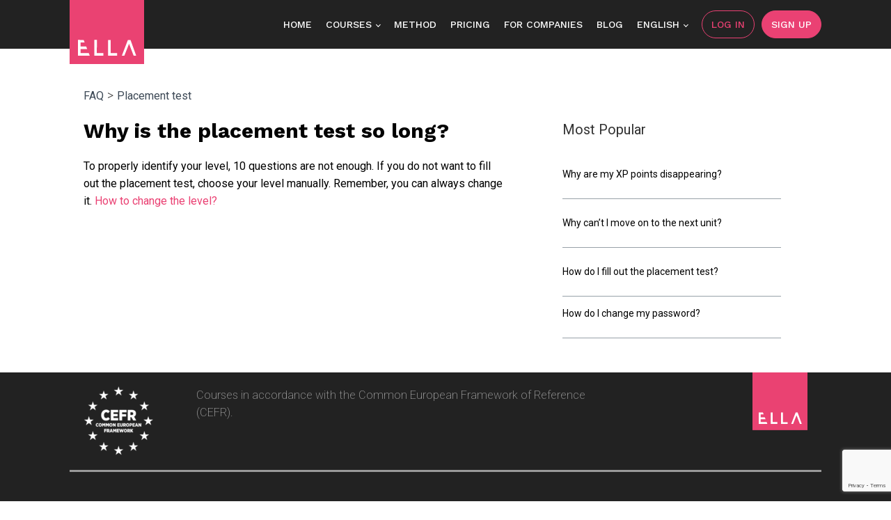

--- FILE ---
content_type: text/html; charset=utf-8
request_url: https://www.google.com/recaptcha/api2/anchor?ar=1&k=6LdX44gUAAAAADMOkU7sgrGwqxXLk-d9YoUk4IIH&co=aHR0cHM6Ly9lbGxhbGFuZ3VhZ2UuY29tOjQ0Mw..&hl=en&v=N67nZn4AqZkNcbeMu4prBgzg&size=invisible&anchor-ms=20000&execute-ms=30000&cb=xoglurpkl5uv
body_size: 48996
content:
<!DOCTYPE HTML><html dir="ltr" lang="en"><head><meta http-equiv="Content-Type" content="text/html; charset=UTF-8">
<meta http-equiv="X-UA-Compatible" content="IE=edge">
<title>reCAPTCHA</title>
<style type="text/css">
/* cyrillic-ext */
@font-face {
  font-family: 'Roboto';
  font-style: normal;
  font-weight: 400;
  font-stretch: 100%;
  src: url(//fonts.gstatic.com/s/roboto/v48/KFO7CnqEu92Fr1ME7kSn66aGLdTylUAMa3GUBHMdazTgWw.woff2) format('woff2');
  unicode-range: U+0460-052F, U+1C80-1C8A, U+20B4, U+2DE0-2DFF, U+A640-A69F, U+FE2E-FE2F;
}
/* cyrillic */
@font-face {
  font-family: 'Roboto';
  font-style: normal;
  font-weight: 400;
  font-stretch: 100%;
  src: url(//fonts.gstatic.com/s/roboto/v48/KFO7CnqEu92Fr1ME7kSn66aGLdTylUAMa3iUBHMdazTgWw.woff2) format('woff2');
  unicode-range: U+0301, U+0400-045F, U+0490-0491, U+04B0-04B1, U+2116;
}
/* greek-ext */
@font-face {
  font-family: 'Roboto';
  font-style: normal;
  font-weight: 400;
  font-stretch: 100%;
  src: url(//fonts.gstatic.com/s/roboto/v48/KFO7CnqEu92Fr1ME7kSn66aGLdTylUAMa3CUBHMdazTgWw.woff2) format('woff2');
  unicode-range: U+1F00-1FFF;
}
/* greek */
@font-face {
  font-family: 'Roboto';
  font-style: normal;
  font-weight: 400;
  font-stretch: 100%;
  src: url(//fonts.gstatic.com/s/roboto/v48/KFO7CnqEu92Fr1ME7kSn66aGLdTylUAMa3-UBHMdazTgWw.woff2) format('woff2');
  unicode-range: U+0370-0377, U+037A-037F, U+0384-038A, U+038C, U+038E-03A1, U+03A3-03FF;
}
/* math */
@font-face {
  font-family: 'Roboto';
  font-style: normal;
  font-weight: 400;
  font-stretch: 100%;
  src: url(//fonts.gstatic.com/s/roboto/v48/KFO7CnqEu92Fr1ME7kSn66aGLdTylUAMawCUBHMdazTgWw.woff2) format('woff2');
  unicode-range: U+0302-0303, U+0305, U+0307-0308, U+0310, U+0312, U+0315, U+031A, U+0326-0327, U+032C, U+032F-0330, U+0332-0333, U+0338, U+033A, U+0346, U+034D, U+0391-03A1, U+03A3-03A9, U+03B1-03C9, U+03D1, U+03D5-03D6, U+03F0-03F1, U+03F4-03F5, U+2016-2017, U+2034-2038, U+203C, U+2040, U+2043, U+2047, U+2050, U+2057, U+205F, U+2070-2071, U+2074-208E, U+2090-209C, U+20D0-20DC, U+20E1, U+20E5-20EF, U+2100-2112, U+2114-2115, U+2117-2121, U+2123-214F, U+2190, U+2192, U+2194-21AE, U+21B0-21E5, U+21F1-21F2, U+21F4-2211, U+2213-2214, U+2216-22FF, U+2308-230B, U+2310, U+2319, U+231C-2321, U+2336-237A, U+237C, U+2395, U+239B-23B7, U+23D0, U+23DC-23E1, U+2474-2475, U+25AF, U+25B3, U+25B7, U+25BD, U+25C1, U+25CA, U+25CC, U+25FB, U+266D-266F, U+27C0-27FF, U+2900-2AFF, U+2B0E-2B11, U+2B30-2B4C, U+2BFE, U+3030, U+FF5B, U+FF5D, U+1D400-1D7FF, U+1EE00-1EEFF;
}
/* symbols */
@font-face {
  font-family: 'Roboto';
  font-style: normal;
  font-weight: 400;
  font-stretch: 100%;
  src: url(//fonts.gstatic.com/s/roboto/v48/KFO7CnqEu92Fr1ME7kSn66aGLdTylUAMaxKUBHMdazTgWw.woff2) format('woff2');
  unicode-range: U+0001-000C, U+000E-001F, U+007F-009F, U+20DD-20E0, U+20E2-20E4, U+2150-218F, U+2190, U+2192, U+2194-2199, U+21AF, U+21E6-21F0, U+21F3, U+2218-2219, U+2299, U+22C4-22C6, U+2300-243F, U+2440-244A, U+2460-24FF, U+25A0-27BF, U+2800-28FF, U+2921-2922, U+2981, U+29BF, U+29EB, U+2B00-2BFF, U+4DC0-4DFF, U+FFF9-FFFB, U+10140-1018E, U+10190-1019C, U+101A0, U+101D0-101FD, U+102E0-102FB, U+10E60-10E7E, U+1D2C0-1D2D3, U+1D2E0-1D37F, U+1F000-1F0FF, U+1F100-1F1AD, U+1F1E6-1F1FF, U+1F30D-1F30F, U+1F315, U+1F31C, U+1F31E, U+1F320-1F32C, U+1F336, U+1F378, U+1F37D, U+1F382, U+1F393-1F39F, U+1F3A7-1F3A8, U+1F3AC-1F3AF, U+1F3C2, U+1F3C4-1F3C6, U+1F3CA-1F3CE, U+1F3D4-1F3E0, U+1F3ED, U+1F3F1-1F3F3, U+1F3F5-1F3F7, U+1F408, U+1F415, U+1F41F, U+1F426, U+1F43F, U+1F441-1F442, U+1F444, U+1F446-1F449, U+1F44C-1F44E, U+1F453, U+1F46A, U+1F47D, U+1F4A3, U+1F4B0, U+1F4B3, U+1F4B9, U+1F4BB, U+1F4BF, U+1F4C8-1F4CB, U+1F4D6, U+1F4DA, U+1F4DF, U+1F4E3-1F4E6, U+1F4EA-1F4ED, U+1F4F7, U+1F4F9-1F4FB, U+1F4FD-1F4FE, U+1F503, U+1F507-1F50B, U+1F50D, U+1F512-1F513, U+1F53E-1F54A, U+1F54F-1F5FA, U+1F610, U+1F650-1F67F, U+1F687, U+1F68D, U+1F691, U+1F694, U+1F698, U+1F6AD, U+1F6B2, U+1F6B9-1F6BA, U+1F6BC, U+1F6C6-1F6CF, U+1F6D3-1F6D7, U+1F6E0-1F6EA, U+1F6F0-1F6F3, U+1F6F7-1F6FC, U+1F700-1F7FF, U+1F800-1F80B, U+1F810-1F847, U+1F850-1F859, U+1F860-1F887, U+1F890-1F8AD, U+1F8B0-1F8BB, U+1F8C0-1F8C1, U+1F900-1F90B, U+1F93B, U+1F946, U+1F984, U+1F996, U+1F9E9, U+1FA00-1FA6F, U+1FA70-1FA7C, U+1FA80-1FA89, U+1FA8F-1FAC6, U+1FACE-1FADC, U+1FADF-1FAE9, U+1FAF0-1FAF8, U+1FB00-1FBFF;
}
/* vietnamese */
@font-face {
  font-family: 'Roboto';
  font-style: normal;
  font-weight: 400;
  font-stretch: 100%;
  src: url(//fonts.gstatic.com/s/roboto/v48/KFO7CnqEu92Fr1ME7kSn66aGLdTylUAMa3OUBHMdazTgWw.woff2) format('woff2');
  unicode-range: U+0102-0103, U+0110-0111, U+0128-0129, U+0168-0169, U+01A0-01A1, U+01AF-01B0, U+0300-0301, U+0303-0304, U+0308-0309, U+0323, U+0329, U+1EA0-1EF9, U+20AB;
}
/* latin-ext */
@font-face {
  font-family: 'Roboto';
  font-style: normal;
  font-weight: 400;
  font-stretch: 100%;
  src: url(//fonts.gstatic.com/s/roboto/v48/KFO7CnqEu92Fr1ME7kSn66aGLdTylUAMa3KUBHMdazTgWw.woff2) format('woff2');
  unicode-range: U+0100-02BA, U+02BD-02C5, U+02C7-02CC, U+02CE-02D7, U+02DD-02FF, U+0304, U+0308, U+0329, U+1D00-1DBF, U+1E00-1E9F, U+1EF2-1EFF, U+2020, U+20A0-20AB, U+20AD-20C0, U+2113, U+2C60-2C7F, U+A720-A7FF;
}
/* latin */
@font-face {
  font-family: 'Roboto';
  font-style: normal;
  font-weight: 400;
  font-stretch: 100%;
  src: url(//fonts.gstatic.com/s/roboto/v48/KFO7CnqEu92Fr1ME7kSn66aGLdTylUAMa3yUBHMdazQ.woff2) format('woff2');
  unicode-range: U+0000-00FF, U+0131, U+0152-0153, U+02BB-02BC, U+02C6, U+02DA, U+02DC, U+0304, U+0308, U+0329, U+2000-206F, U+20AC, U+2122, U+2191, U+2193, U+2212, U+2215, U+FEFF, U+FFFD;
}
/* cyrillic-ext */
@font-face {
  font-family: 'Roboto';
  font-style: normal;
  font-weight: 500;
  font-stretch: 100%;
  src: url(//fonts.gstatic.com/s/roboto/v48/KFO7CnqEu92Fr1ME7kSn66aGLdTylUAMa3GUBHMdazTgWw.woff2) format('woff2');
  unicode-range: U+0460-052F, U+1C80-1C8A, U+20B4, U+2DE0-2DFF, U+A640-A69F, U+FE2E-FE2F;
}
/* cyrillic */
@font-face {
  font-family: 'Roboto';
  font-style: normal;
  font-weight: 500;
  font-stretch: 100%;
  src: url(//fonts.gstatic.com/s/roboto/v48/KFO7CnqEu92Fr1ME7kSn66aGLdTylUAMa3iUBHMdazTgWw.woff2) format('woff2');
  unicode-range: U+0301, U+0400-045F, U+0490-0491, U+04B0-04B1, U+2116;
}
/* greek-ext */
@font-face {
  font-family: 'Roboto';
  font-style: normal;
  font-weight: 500;
  font-stretch: 100%;
  src: url(//fonts.gstatic.com/s/roboto/v48/KFO7CnqEu92Fr1ME7kSn66aGLdTylUAMa3CUBHMdazTgWw.woff2) format('woff2');
  unicode-range: U+1F00-1FFF;
}
/* greek */
@font-face {
  font-family: 'Roboto';
  font-style: normal;
  font-weight: 500;
  font-stretch: 100%;
  src: url(//fonts.gstatic.com/s/roboto/v48/KFO7CnqEu92Fr1ME7kSn66aGLdTylUAMa3-UBHMdazTgWw.woff2) format('woff2');
  unicode-range: U+0370-0377, U+037A-037F, U+0384-038A, U+038C, U+038E-03A1, U+03A3-03FF;
}
/* math */
@font-face {
  font-family: 'Roboto';
  font-style: normal;
  font-weight: 500;
  font-stretch: 100%;
  src: url(//fonts.gstatic.com/s/roboto/v48/KFO7CnqEu92Fr1ME7kSn66aGLdTylUAMawCUBHMdazTgWw.woff2) format('woff2');
  unicode-range: U+0302-0303, U+0305, U+0307-0308, U+0310, U+0312, U+0315, U+031A, U+0326-0327, U+032C, U+032F-0330, U+0332-0333, U+0338, U+033A, U+0346, U+034D, U+0391-03A1, U+03A3-03A9, U+03B1-03C9, U+03D1, U+03D5-03D6, U+03F0-03F1, U+03F4-03F5, U+2016-2017, U+2034-2038, U+203C, U+2040, U+2043, U+2047, U+2050, U+2057, U+205F, U+2070-2071, U+2074-208E, U+2090-209C, U+20D0-20DC, U+20E1, U+20E5-20EF, U+2100-2112, U+2114-2115, U+2117-2121, U+2123-214F, U+2190, U+2192, U+2194-21AE, U+21B0-21E5, U+21F1-21F2, U+21F4-2211, U+2213-2214, U+2216-22FF, U+2308-230B, U+2310, U+2319, U+231C-2321, U+2336-237A, U+237C, U+2395, U+239B-23B7, U+23D0, U+23DC-23E1, U+2474-2475, U+25AF, U+25B3, U+25B7, U+25BD, U+25C1, U+25CA, U+25CC, U+25FB, U+266D-266F, U+27C0-27FF, U+2900-2AFF, U+2B0E-2B11, U+2B30-2B4C, U+2BFE, U+3030, U+FF5B, U+FF5D, U+1D400-1D7FF, U+1EE00-1EEFF;
}
/* symbols */
@font-face {
  font-family: 'Roboto';
  font-style: normal;
  font-weight: 500;
  font-stretch: 100%;
  src: url(//fonts.gstatic.com/s/roboto/v48/KFO7CnqEu92Fr1ME7kSn66aGLdTylUAMaxKUBHMdazTgWw.woff2) format('woff2');
  unicode-range: U+0001-000C, U+000E-001F, U+007F-009F, U+20DD-20E0, U+20E2-20E4, U+2150-218F, U+2190, U+2192, U+2194-2199, U+21AF, U+21E6-21F0, U+21F3, U+2218-2219, U+2299, U+22C4-22C6, U+2300-243F, U+2440-244A, U+2460-24FF, U+25A0-27BF, U+2800-28FF, U+2921-2922, U+2981, U+29BF, U+29EB, U+2B00-2BFF, U+4DC0-4DFF, U+FFF9-FFFB, U+10140-1018E, U+10190-1019C, U+101A0, U+101D0-101FD, U+102E0-102FB, U+10E60-10E7E, U+1D2C0-1D2D3, U+1D2E0-1D37F, U+1F000-1F0FF, U+1F100-1F1AD, U+1F1E6-1F1FF, U+1F30D-1F30F, U+1F315, U+1F31C, U+1F31E, U+1F320-1F32C, U+1F336, U+1F378, U+1F37D, U+1F382, U+1F393-1F39F, U+1F3A7-1F3A8, U+1F3AC-1F3AF, U+1F3C2, U+1F3C4-1F3C6, U+1F3CA-1F3CE, U+1F3D4-1F3E0, U+1F3ED, U+1F3F1-1F3F3, U+1F3F5-1F3F7, U+1F408, U+1F415, U+1F41F, U+1F426, U+1F43F, U+1F441-1F442, U+1F444, U+1F446-1F449, U+1F44C-1F44E, U+1F453, U+1F46A, U+1F47D, U+1F4A3, U+1F4B0, U+1F4B3, U+1F4B9, U+1F4BB, U+1F4BF, U+1F4C8-1F4CB, U+1F4D6, U+1F4DA, U+1F4DF, U+1F4E3-1F4E6, U+1F4EA-1F4ED, U+1F4F7, U+1F4F9-1F4FB, U+1F4FD-1F4FE, U+1F503, U+1F507-1F50B, U+1F50D, U+1F512-1F513, U+1F53E-1F54A, U+1F54F-1F5FA, U+1F610, U+1F650-1F67F, U+1F687, U+1F68D, U+1F691, U+1F694, U+1F698, U+1F6AD, U+1F6B2, U+1F6B9-1F6BA, U+1F6BC, U+1F6C6-1F6CF, U+1F6D3-1F6D7, U+1F6E0-1F6EA, U+1F6F0-1F6F3, U+1F6F7-1F6FC, U+1F700-1F7FF, U+1F800-1F80B, U+1F810-1F847, U+1F850-1F859, U+1F860-1F887, U+1F890-1F8AD, U+1F8B0-1F8BB, U+1F8C0-1F8C1, U+1F900-1F90B, U+1F93B, U+1F946, U+1F984, U+1F996, U+1F9E9, U+1FA00-1FA6F, U+1FA70-1FA7C, U+1FA80-1FA89, U+1FA8F-1FAC6, U+1FACE-1FADC, U+1FADF-1FAE9, U+1FAF0-1FAF8, U+1FB00-1FBFF;
}
/* vietnamese */
@font-face {
  font-family: 'Roboto';
  font-style: normal;
  font-weight: 500;
  font-stretch: 100%;
  src: url(//fonts.gstatic.com/s/roboto/v48/KFO7CnqEu92Fr1ME7kSn66aGLdTylUAMa3OUBHMdazTgWw.woff2) format('woff2');
  unicode-range: U+0102-0103, U+0110-0111, U+0128-0129, U+0168-0169, U+01A0-01A1, U+01AF-01B0, U+0300-0301, U+0303-0304, U+0308-0309, U+0323, U+0329, U+1EA0-1EF9, U+20AB;
}
/* latin-ext */
@font-face {
  font-family: 'Roboto';
  font-style: normal;
  font-weight: 500;
  font-stretch: 100%;
  src: url(//fonts.gstatic.com/s/roboto/v48/KFO7CnqEu92Fr1ME7kSn66aGLdTylUAMa3KUBHMdazTgWw.woff2) format('woff2');
  unicode-range: U+0100-02BA, U+02BD-02C5, U+02C7-02CC, U+02CE-02D7, U+02DD-02FF, U+0304, U+0308, U+0329, U+1D00-1DBF, U+1E00-1E9F, U+1EF2-1EFF, U+2020, U+20A0-20AB, U+20AD-20C0, U+2113, U+2C60-2C7F, U+A720-A7FF;
}
/* latin */
@font-face {
  font-family: 'Roboto';
  font-style: normal;
  font-weight: 500;
  font-stretch: 100%;
  src: url(//fonts.gstatic.com/s/roboto/v48/KFO7CnqEu92Fr1ME7kSn66aGLdTylUAMa3yUBHMdazQ.woff2) format('woff2');
  unicode-range: U+0000-00FF, U+0131, U+0152-0153, U+02BB-02BC, U+02C6, U+02DA, U+02DC, U+0304, U+0308, U+0329, U+2000-206F, U+20AC, U+2122, U+2191, U+2193, U+2212, U+2215, U+FEFF, U+FFFD;
}
/* cyrillic-ext */
@font-face {
  font-family: 'Roboto';
  font-style: normal;
  font-weight: 900;
  font-stretch: 100%;
  src: url(//fonts.gstatic.com/s/roboto/v48/KFO7CnqEu92Fr1ME7kSn66aGLdTylUAMa3GUBHMdazTgWw.woff2) format('woff2');
  unicode-range: U+0460-052F, U+1C80-1C8A, U+20B4, U+2DE0-2DFF, U+A640-A69F, U+FE2E-FE2F;
}
/* cyrillic */
@font-face {
  font-family: 'Roboto';
  font-style: normal;
  font-weight: 900;
  font-stretch: 100%;
  src: url(//fonts.gstatic.com/s/roboto/v48/KFO7CnqEu92Fr1ME7kSn66aGLdTylUAMa3iUBHMdazTgWw.woff2) format('woff2');
  unicode-range: U+0301, U+0400-045F, U+0490-0491, U+04B0-04B1, U+2116;
}
/* greek-ext */
@font-face {
  font-family: 'Roboto';
  font-style: normal;
  font-weight: 900;
  font-stretch: 100%;
  src: url(//fonts.gstatic.com/s/roboto/v48/KFO7CnqEu92Fr1ME7kSn66aGLdTylUAMa3CUBHMdazTgWw.woff2) format('woff2');
  unicode-range: U+1F00-1FFF;
}
/* greek */
@font-face {
  font-family: 'Roboto';
  font-style: normal;
  font-weight: 900;
  font-stretch: 100%;
  src: url(//fonts.gstatic.com/s/roboto/v48/KFO7CnqEu92Fr1ME7kSn66aGLdTylUAMa3-UBHMdazTgWw.woff2) format('woff2');
  unicode-range: U+0370-0377, U+037A-037F, U+0384-038A, U+038C, U+038E-03A1, U+03A3-03FF;
}
/* math */
@font-face {
  font-family: 'Roboto';
  font-style: normal;
  font-weight: 900;
  font-stretch: 100%;
  src: url(//fonts.gstatic.com/s/roboto/v48/KFO7CnqEu92Fr1ME7kSn66aGLdTylUAMawCUBHMdazTgWw.woff2) format('woff2');
  unicode-range: U+0302-0303, U+0305, U+0307-0308, U+0310, U+0312, U+0315, U+031A, U+0326-0327, U+032C, U+032F-0330, U+0332-0333, U+0338, U+033A, U+0346, U+034D, U+0391-03A1, U+03A3-03A9, U+03B1-03C9, U+03D1, U+03D5-03D6, U+03F0-03F1, U+03F4-03F5, U+2016-2017, U+2034-2038, U+203C, U+2040, U+2043, U+2047, U+2050, U+2057, U+205F, U+2070-2071, U+2074-208E, U+2090-209C, U+20D0-20DC, U+20E1, U+20E5-20EF, U+2100-2112, U+2114-2115, U+2117-2121, U+2123-214F, U+2190, U+2192, U+2194-21AE, U+21B0-21E5, U+21F1-21F2, U+21F4-2211, U+2213-2214, U+2216-22FF, U+2308-230B, U+2310, U+2319, U+231C-2321, U+2336-237A, U+237C, U+2395, U+239B-23B7, U+23D0, U+23DC-23E1, U+2474-2475, U+25AF, U+25B3, U+25B7, U+25BD, U+25C1, U+25CA, U+25CC, U+25FB, U+266D-266F, U+27C0-27FF, U+2900-2AFF, U+2B0E-2B11, U+2B30-2B4C, U+2BFE, U+3030, U+FF5B, U+FF5D, U+1D400-1D7FF, U+1EE00-1EEFF;
}
/* symbols */
@font-face {
  font-family: 'Roboto';
  font-style: normal;
  font-weight: 900;
  font-stretch: 100%;
  src: url(//fonts.gstatic.com/s/roboto/v48/KFO7CnqEu92Fr1ME7kSn66aGLdTylUAMaxKUBHMdazTgWw.woff2) format('woff2');
  unicode-range: U+0001-000C, U+000E-001F, U+007F-009F, U+20DD-20E0, U+20E2-20E4, U+2150-218F, U+2190, U+2192, U+2194-2199, U+21AF, U+21E6-21F0, U+21F3, U+2218-2219, U+2299, U+22C4-22C6, U+2300-243F, U+2440-244A, U+2460-24FF, U+25A0-27BF, U+2800-28FF, U+2921-2922, U+2981, U+29BF, U+29EB, U+2B00-2BFF, U+4DC0-4DFF, U+FFF9-FFFB, U+10140-1018E, U+10190-1019C, U+101A0, U+101D0-101FD, U+102E0-102FB, U+10E60-10E7E, U+1D2C0-1D2D3, U+1D2E0-1D37F, U+1F000-1F0FF, U+1F100-1F1AD, U+1F1E6-1F1FF, U+1F30D-1F30F, U+1F315, U+1F31C, U+1F31E, U+1F320-1F32C, U+1F336, U+1F378, U+1F37D, U+1F382, U+1F393-1F39F, U+1F3A7-1F3A8, U+1F3AC-1F3AF, U+1F3C2, U+1F3C4-1F3C6, U+1F3CA-1F3CE, U+1F3D4-1F3E0, U+1F3ED, U+1F3F1-1F3F3, U+1F3F5-1F3F7, U+1F408, U+1F415, U+1F41F, U+1F426, U+1F43F, U+1F441-1F442, U+1F444, U+1F446-1F449, U+1F44C-1F44E, U+1F453, U+1F46A, U+1F47D, U+1F4A3, U+1F4B0, U+1F4B3, U+1F4B9, U+1F4BB, U+1F4BF, U+1F4C8-1F4CB, U+1F4D6, U+1F4DA, U+1F4DF, U+1F4E3-1F4E6, U+1F4EA-1F4ED, U+1F4F7, U+1F4F9-1F4FB, U+1F4FD-1F4FE, U+1F503, U+1F507-1F50B, U+1F50D, U+1F512-1F513, U+1F53E-1F54A, U+1F54F-1F5FA, U+1F610, U+1F650-1F67F, U+1F687, U+1F68D, U+1F691, U+1F694, U+1F698, U+1F6AD, U+1F6B2, U+1F6B9-1F6BA, U+1F6BC, U+1F6C6-1F6CF, U+1F6D3-1F6D7, U+1F6E0-1F6EA, U+1F6F0-1F6F3, U+1F6F7-1F6FC, U+1F700-1F7FF, U+1F800-1F80B, U+1F810-1F847, U+1F850-1F859, U+1F860-1F887, U+1F890-1F8AD, U+1F8B0-1F8BB, U+1F8C0-1F8C1, U+1F900-1F90B, U+1F93B, U+1F946, U+1F984, U+1F996, U+1F9E9, U+1FA00-1FA6F, U+1FA70-1FA7C, U+1FA80-1FA89, U+1FA8F-1FAC6, U+1FACE-1FADC, U+1FADF-1FAE9, U+1FAF0-1FAF8, U+1FB00-1FBFF;
}
/* vietnamese */
@font-face {
  font-family: 'Roboto';
  font-style: normal;
  font-weight: 900;
  font-stretch: 100%;
  src: url(//fonts.gstatic.com/s/roboto/v48/KFO7CnqEu92Fr1ME7kSn66aGLdTylUAMa3OUBHMdazTgWw.woff2) format('woff2');
  unicode-range: U+0102-0103, U+0110-0111, U+0128-0129, U+0168-0169, U+01A0-01A1, U+01AF-01B0, U+0300-0301, U+0303-0304, U+0308-0309, U+0323, U+0329, U+1EA0-1EF9, U+20AB;
}
/* latin-ext */
@font-face {
  font-family: 'Roboto';
  font-style: normal;
  font-weight: 900;
  font-stretch: 100%;
  src: url(//fonts.gstatic.com/s/roboto/v48/KFO7CnqEu92Fr1ME7kSn66aGLdTylUAMa3KUBHMdazTgWw.woff2) format('woff2');
  unicode-range: U+0100-02BA, U+02BD-02C5, U+02C7-02CC, U+02CE-02D7, U+02DD-02FF, U+0304, U+0308, U+0329, U+1D00-1DBF, U+1E00-1E9F, U+1EF2-1EFF, U+2020, U+20A0-20AB, U+20AD-20C0, U+2113, U+2C60-2C7F, U+A720-A7FF;
}
/* latin */
@font-face {
  font-family: 'Roboto';
  font-style: normal;
  font-weight: 900;
  font-stretch: 100%;
  src: url(//fonts.gstatic.com/s/roboto/v48/KFO7CnqEu92Fr1ME7kSn66aGLdTylUAMa3yUBHMdazQ.woff2) format('woff2');
  unicode-range: U+0000-00FF, U+0131, U+0152-0153, U+02BB-02BC, U+02C6, U+02DA, U+02DC, U+0304, U+0308, U+0329, U+2000-206F, U+20AC, U+2122, U+2191, U+2193, U+2212, U+2215, U+FEFF, U+FFFD;
}

</style>
<link rel="stylesheet" type="text/css" href="https://www.gstatic.com/recaptcha/releases/N67nZn4AqZkNcbeMu4prBgzg/styles__ltr.css">
<script nonce="5bJLNV2qOhO4cLIHwvANFA" type="text/javascript">window['__recaptcha_api'] = 'https://www.google.com/recaptcha/api2/';</script>
<script type="text/javascript" src="https://www.gstatic.com/recaptcha/releases/N67nZn4AqZkNcbeMu4prBgzg/recaptcha__en.js" nonce="5bJLNV2qOhO4cLIHwvANFA">
      
    </script></head>
<body><div id="rc-anchor-alert" class="rc-anchor-alert"></div>
<input type="hidden" id="recaptcha-token" value="[base64]">
<script type="text/javascript" nonce="5bJLNV2qOhO4cLIHwvANFA">
      recaptcha.anchor.Main.init("[\x22ainput\x22,[\x22bgdata\x22,\x22\x22,\[base64]/[base64]/[base64]/ZyhXLGgpOnEoW04sMjEsbF0sVywwKSxoKSxmYWxzZSxmYWxzZSl9Y2F0Y2goayl7RygzNTgsVyk/[base64]/[base64]/[base64]/[base64]/[base64]/[base64]/[base64]/bmV3IEJbT10oRFswXSk6dz09Mj9uZXcgQltPXShEWzBdLERbMV0pOnc9PTM/bmV3IEJbT10oRFswXSxEWzFdLERbMl0pOnc9PTQ/[base64]/[base64]/[base64]/[base64]/[base64]\\u003d\x22,\[base64]\x22,\x22w6HCkmvDgMOpe8K5wqUqwrnDn8Kfw64dwp/Cn8KGw5JAw5hlwqLDiMOQw6PCpyLDly7ChcOmfRzCgsKdBMOVwr/ColjDvMKsw5JdTMKYw7EZBcOta8KrwrYsM8KAw5HDlcOuVBPCnG/DsWkYwrUAXUV+JSrDt2PCs8OUBT9Bw4QCwo17w4nDtcKkw5k4BsKYw7pLwpAHwrnChyvDu33Cl8Kmw6XDv2nCqsOawp7CqhfChsOjbMKSLw7CoyTCkVfDlsOmNFRmwq/DqcO6w5ZoSAN+wp3Dq3fDvcKtZTTCtsOiw7DCtsKpwo/CnsKrwr4swrvCrEnCiD3CrVTDo8K+OBnDtsK9CsOIXsOgG2lBw4LCnXzDjhMBw6DCpsOmwpVrI8K8LyJxHMK8w6MwwqfClsOzNsKXcTRrwr/Du27Diko4ChPDjMOIwqpLw4Bcwo7CqGnCucOYW8OSwq4DDMOnDMKIw67DpWEbOsODQ3vCnhHDpQo0XMOiw4vDmH8iU8Kkwr9AGMOMXBjCjsK6IsKnc8OkCyjCmcOTC8OsIW0QaGHDnMKML8KjwpNpA1tCw5UNVcKnw7/DpcOXHMKdwqZtaU/DokLCiUtdEsK0McOdw7DDhDvDpsKFEcOACF/CrcODCWc+eDDCugXCisOgw6PDkzbDl05Lw4x6WTI9Am5oacK7wqPDqg/CghjDjsOGw6cSwqpvwp4gT8K7YcOlw7V/DRgDfF7Dtn4FbsOfwqZDwr/ClsONSsKdwojCs8ORwoPCr8OlPsKJwqdATMOJwqTCpMOwwrDDksO3w6s2LsKQbsOEw7HDocKPw5lwwoLDgMO7fT48ExNYw7Z/cXwNw7gSw50US3/CnMKzw7JUwo9BSgLCjMOAQwPCkwIKwonCvsK7fQvDmToAwozDu8K5w4zDmsKMwo8CwoppBkQHA8Omw7vDgz7Cj2NDXTPDqsOURMOCwr7DqMK+w7TCqMK/w7LCiQBowrtGD8KOSsOEw5fCvmAFwq8rTMK0J8Onw4HDmMOawo53J8KHwrQFPcKuQTNEw4DCpsOjwpHDmgIpV1tmTcK2wozDnzhCw7M8ecO2wqtRQsKxw7nDt0xWwok7woZjwo4owqvCtE/CqMKAHgvClEHDq8ORL37CvMK+aR3CusOic3oWw5/Cj2rDocOecsKMXx/Cg8KJw7/DvsKXwrjDpFQoWWZSTMKsCFldwpF9csO3wrd/J3llw5vCqRAlOTBSw6LDnsO/OMOGw7VGw792w4ExwpzDjG5pADRLKgVkHmfCgMO9WyMAI0zDrE7DhgXDjsOfB0NAMV43a8K/[base64]/Dh8OgC8OZwo/[base64]/DuDvDmMOaPMKKay/DkMKQT2wTfCwhecKXFys4w49+fsKhw4Zrw5zChk5PwrjCvMOUw4PDnMKFI8K2QBIKFCwHXA3DiMK4M29HDMK+cmrCpcKdwrjDkVwlw5fCocKlbQc4wp4mLcKMecKTazLCmcKXwqI/H0TDr8OXH8KVw78fwpfDsTnCtQfDpjVMw79Zw7nDrcOEwqQiGEHDoMOqwrHDlDlZw4PDp8KxLcKIw6jDlE7Dl8OIwpvDvMKlwobDpsO2wo7DpEnDucOww7k/TgZtw6TCkcOGw4LDiBMkFSLCvzxkRcKmMsOOwobDkMKxwot7wr5QL8Ose33CrjTCt0XCq8KhZ8Oww6dAbcOFXsOCw6PCk8OgC8KRdcK0w5zDvF9yDsOtMh/Ct13DlEvDmFozw7YOG2fDrMKDwo/Dk8OpIsKJW8KDZsKQa8KgGXFpw4MAXlcGwoLCv8KSGzrDrcO4NcOqwpQYwrQhR8OkwrHDosKgLcOaFjzCjcKWAg59Rk7CoU8Jw7MAwr/Dp8Kde8OeW8K0wopmwpkUG1t3HwrDg8OowprDtMKDRnkYVsOFEnsXwpxHQkVZO8KUWcKNBFHCsRzCoXJgwq/CtzbDrjjDtz1+w7lzMiomKsOiSsKkOCB5fjVZTcKhwpHCij7DgsKWwpPDk1bCrMOpwp8YACXCpMKUAMO2QUZ/wop3wrPCqsOZwpXCsMKDwqBgDcOEwqBRScO/Ykd9bjPCslfCpWfDocKBwpfDtsKPwpPChlxIDMOZbzHDg8KQw6BfGWDDr0vDnXbDnMKswqTDgcOfw5JPGWfCvBXCpWpaIMKMwonDkwHCp03CmmVGPMOgwpg/AR4kCcKwwqEUw67ChsOew7tbwpzDtAsTwozCgDbCl8KBwrhyY2nCngHDtFDChDnDicOSwrVXwpXCrnJXH8KSVSnDtgxLJQzCmz3Dm8OBw4PCgMOjwrXDji/CrnE8UcOCwozCocOLTsKxw5VXwqTDvMK1wqdzwpc8w5d+AcOXwopmVsO0wr4Uw7ZIa8KFw6tBw7rDum1fwp3DicKhW2XClxFEDTDCtcOCScOJw4/Cm8OWwq86JUnDlsO9w6nCt8O/XsKUIX7CtVt2w41Hw7rCssK7wrnCkcKzXcKXw4B/wpI2wqDCmMOyXRxxen1zwphQwq0nwpfCi8Kpw7/DthrDgUDDo8KzCSnCqMKibsOjQMK0TMKSZSPDkMOgwoITwovCr1dFITrChcKCw7IFQ8K9RW/[base64]/CiMOtCMOoZ2bDmG9VwrbDscKSaMOvwqTCscOuwofDtBFWw63Cij43wrxRwqoVwqvCo8OuJ2PDr0o7bQAhXRFyHcOdwpcvJ8Oww5pVw6fDoMKjNMOPwqleCCMLw4wQPRtnwpYyOcO+Xx0/wpXDiMK7wpMcR8O2acOYw7jChsOHwod6wqzDoMKIKsKQwobDm0bCsSs/DsOtdTnCo2PCs2YvQlbClMK+wrQLw6ZqU8OGaRPCnMOFw63Dt8OOYH7DjcO5woBSwpBVCH9lGcKlWyR4wrLCjcOTSC4UZmUfJcK+UMO6OADCqzoTYMK+JMODQkYcw4DDvsKcc8O4w4ZaeGLDq2BbT0DDosOzw4bDhS3DmSXDhkPCusO/LUhFU8KiTi1Nwq0CwqHClcO/M8K1GMKOCApgwqDCg10oMcOJwoXDmMKcdcKyw5TCkcKKGlkCe8OoWMOWw7TCtWjDhMOyaDDDqsK5QAXDosKYTA42w4d1wpt4w4XCimvDlcOWw6keQMOoPMOVCcKxTMKpYsOCQMKVAcKvwo0ww5w4w4oWwqUHBcKJJW/CiMKwUi8AexcIEsOtP8O1BsOrwo8XRkbCqy/Cr1XCncK/w50hfEvCr8KLwpvDocKVwpXCqcKOwqV3QMOAYjozw4rCt8K3RFbDrXkwNsKYGS/[base64]/RcKUWMO9w4HCiMOyw41BwqbDuMO3wqPCoX9twpl0w6XDiwLCvmnDkHLCr3/CgcOCw6vDmMKCTVgawoEDwobCmmzDlsKlwrDCjQBSIhvDhMOmQX8tL8KDaSIuwpzDgxXCl8KfGXXCpsK/I8Obw7nDicK+w6PCisOjwq3CmhcfwoB+f8O1w4o5woxTwrrCkD/DicOASCjCjsOPVS3CnMKXTW8jU8KNc8OwwpbCosOPwqjDgFBNckvDr8O6w6V8wpjDlBzCscKdw63DpcO7wqI1w7bDucKiSDjChgJ8UCfDrC4Gw40AHw7Dux/[base64]/[base64]/CjinCtsO6w7HCmhd8w6gYSGA+w6YKwpZVwrrCmEDChE9hw782RXPCvcKaw4nCg8OeDU9HQcKbBmUGwrFzdcK3Y8O3WcKiwoJTw77DvcK7w4hDw5l9aMKYw6jCgWvCsztpw6TCmcOMPsK3wqpUKw7DkR/DrsOIL8ORJcK7KD3ClmICOcO/w43Cu8OawpBgw5TCnsKWOcOwGn5/CMKGHzV3bjrCnsK5w7gTwr7DkCDDmMKbdMKUw4U0fMKZw7DCt8KNQCnDtkPCgMK9dsOrw4TCoh/CgRo2A8OSC8KawoPDjRjDksKYw5bCsMKuw5gtXRvDhcOAQ1l5YcKDwr1OwqQgwo/CqXRjwpAqwqvCjSEbdF8yL3DCnsOsVcKmaiNQw5osM8KWwpA0TcO1wr49w4XDpUIvYMKvP3RVGMOMYUzCilbCu8K7aFzDpCEMwol8aAgkw4/Dji/Csm9UCVVYw7/DjGhnwrBywq9Kw7V9fcOiw6PDtlnDscOTw57DjcOuw59NOMOCwrQxw5slwoABZMKAI8Ouw6nDpMKzw63CmXnCocOhwoHDocKXw4lnU0o5wrTCpUrDp8KNXiB7e8OVRQ9sw4LDl8Orw5TDsB9YwoIaw5puwr/DrsK+LnYDw6TDmMOKR8OVw6dABg7DvsONTyFAw5w4HsKhwp/DixDCpHDCsMOgMUzDhsO/[base64]/CjDDChmZwPUTCksKMR2/Diy8OVGjCkU0/[base64]/DnsO1D25sw6FUBsOUw5nDuw7DrMOaw5wVwq5cNsOjJcKzbE/Dg8KHwp7Dnk0pQSUmw48UVsK2w4TCisOTVk5zw6hgI8Osc2rDh8Kwwqx2OcODUgbDrsKWJcOHdXU+EsKtVyVEMR0Nw5fDsMKBC8O9wqh2XDjCpXzChMKRcSUDwqs0IMK+LBbDl8KpCkdvw47ChsKZJ0NpEMKmwp1Rag5/AMKcXV7Cu17DozR5B03DoSQRwphwwqIgBxIIeQvDjMOhw7Z4a8OlBCVrKMKvU3pewq4twqDDgHd1cTXDlg/DpcOeY8KswqHDs3w1RsKfwoRoS8OeCzbCgCs3GG9VPRvCs8Kew5DDtsKKwo7DosOoW8KdAEUbw73Dg0ZEwpZgHsK6OCzCh8Kuw4rCnMOxw4/DqsKSHcKVHMOxw7vCmjXCu8KLw7Vcb0lvwp/CncOFesOVHsK6BcK0wrodMl8GYQtbQWrCpxLDnEXCr8OYwrfCt1DCgcOzQsKlJMOraWlYwrIOJgxawo4+w67ClMOCwrQuFkDCpMK6wo3CkkTDhMO3woZCesOiwqtzAMOeRT/[base64]/[base64]/DisK+AMKcCw07WBHDqsKfUWlGw7LClyLCr8OMPSvDosKbDl5ww5EEw4wpw445woBaQMOvcnHDvcKkZ8OaO3EYworDvzPDj8OTwo5Iwo9aOMKuwrdew65awozDg8OEwpc5EXsiw5fDjsKmfcKUIDrCnyoUw6bCgsKyw6gCDQB/woXDrMOoeSxbw7LDlMK/[base64]/LMOQAzzDm8K2e2HDunsOWcK4FMKXKsKkw419w40Iw518wqBKGxkiTyzCqF8ywoDDg8KGITPDmSzDjsOewp5Ow4LDgkvDn8OVFMKEFhkOJ8ODFMO2NQXCqznDrhJuOMKiw4bCh8KQwpLDqA/Dr8Kkwo3Dj27CjCkSw5Aow6YXwo1mw57DvMKkw4LDicOPw45/[base64]/Cryc/[base64]/wpFKwoHCm8K4DA3CusONw5LCjStAw4/Crkpawq0QC8KHwr8IKsOBQMKUD8OOBMO3w4fCjzPDqsO2TkBIIHjDlsOJU8OLPmQ5STgOwpF3wqR/[base64]/CtWF3DcKGIMOtL8Oew5YzRcOMw6fDucKtO0XDkMKfw4ZFLcKgQxVmwqxoXMKATA1AcXcgwrwEVRYZFMOnRsK2bMOFwq/DrsO/w4lmw5oXQ8OswqlvR1YewoHDoHkFEMOaekdQwrfDucKQw4Bqw5bCgMKOSsO6w7fDvQ3CicOiIcO0w7fDlkrCuivChMKBwpEXwo7CjlPChcOUTMOEGmDDrMO/WcKlbcOOw44Uw6pAw5gqQ2bCimLCiibClMOZE2NnCyvCmG83wqkMSyjCgsK9TywcbsKyw4wpw5vCuU/CssKlw5Row4HDqMO/wpJ+KcO0wotsw4jDnMOqb1TCimnCjcO+wrQ7XxHCj8K+MA7Dg8KaVsK9ZnoVdsKEw5HCrcKPPw7CicOmwpd3XG/DoMO7czHCmcKXbizDt8KxwrVtwrnDqkLDhCpfw5YhFsOwwoBew7FqcMKlfEpRZlwSa8OyQ0gkcMOdw6MMXTzDgR3CmAoPciEfw63CkcKbTsKew7lzHcKhw7YzdA7CplvCsXVMwphOw6DCjzPCrsKbw4DCgSrCiETCvzUwPsOPL8K7woUCZGrDoMKCGcKuwr/CvjoAw47DiMK3UG9Yw4A6WsKKw7wOwozDkHrCpG7DjW3CnlgVw5wcfB/DsDfCnsKkw4EXcRDDuMKWUDQ6wqbDo8ORw5XDnwZvUsOZwqEVw4BANcOAGsKIXsOzwoJOLcOQUcOxVsOUw53Dl8KaUzJRUTpqBD1WwoF+wpjCg8KmdsOEawvDlcK/RGskVMOxH8OJw4PCisKSbhJWw6LCthPDr3TCu8OGwqDDmAdYwrQmdiHCi2XCnMORwqd6KjUtJxzCmWDCohrCjsK4acKrwrDChCw7w4LCksKEV8KLGsO1wpVzK8O7BTkeFMOaw5htDSZBK8O/w4FaOWpVw6HDmhYBw4jDnsKTEMKRaW7Du1oTfnzDrjdvc8OzXsKbLsKkw6HDsMKaMRU0Q8KiIT7ClcK6wpg+PQs4RsK3MBl1w6vDi8K/[base64]/Cp0h8em7Cl8OpG8OjJUPDlcKJCcOHKQLDgsO9DsOQeRHDjcO8E8ONw54/w7VLwrjCrcO0OMKbw4g6w7J5dGnCnsOvacKPwoTCtsOZwo9Fw6jCk8O9XWcWwrvDpcOewo8Xw7nCq8Kow5k9wojCsGbDkkBqcjd6w58EwpPDn2rCpxTCtmIfMEN7PsKfNMKmwqPCtADCtD7CvsOWIgIydMOWbBUzwpUyQTMHwoo/wqrDusKDwrTDp8OqTwBMw47CgsONw7ZjB8KLEyDCosKkw7k3wogZThnDgMOaACBXJlfCq3DChwptw4E3woBFCcO4wrIjdcO1wopdacOlw5JJPw4SahRgwoTDgVESdHDDlHELBMKSCwQEHGxCVyp9CcOJw5nClsKFw7Nrw4IHa8OkZcOWwqIBwpLDi8O/KzstCwTCmcOFw5tSdMOdwqjCnhl6w6zDgjXCmcKCM8KNw6FEAGw2KgdIwpdeJxfDksKXecK2eMKaNcKxwrHDgcKbU1ZRDDLCoMOLE1DChX3Dog0Ww6dDJ8Odwp1pw4vCtFZkw6XDjMKowpNwL8K/wrzCm2rDnMKtw45OAxk2wr7ChcOBwrLCtz4xDWYXakzCqMKrwqTCqMOXwrVvw5Zzw6zCocOBw512Z1LCs33Dm21SUHXDtMKoJcKUCkxtw6fDuGMUbwDDosKTwqQeXsOXajN/JBlrwrN/[base64]/EsOcUsOWbQPCmRHCncKRKFLDo8KFI8KYMRvDicKSCEAuw6vDvMK6CMO5bWnCli/[base64]/DqMKcD3vCtgwuwo/DilHCumfCjcOuwpMYwq3CmkTCigICAcOvw67ChMO+EQLCtsO/[base64]/w5UOdsK9wrVQUsKdwrrCrVFQRV1OQXgLNsOYwrTCvsK4Q8K6w4xJw5vDvGTClzBKwozCq1LCq8K1wrc1wpTDkk7ClkxAwqY/w6zDlysvwro2w7PCiwnCsClPH3tZVHt8wo/CksOwC8KrchsuZcO7wrLCscOIw7bCtsOkwoI2fgLDgSABw7Ijb8O6wrLDiWTDuMK/w4Euw4HCnMKqfBTDpcKow7fDlHQnHEjCgcOiwr1iPkhqUcO/w4HCu8O2EGYTwrHCvsOkw6TCrsK0woosJsOUZcOyw4QRw7PDqEBIQCRJPcOlQ3PCn8ONbVhYw7XClcKbw75VIDjCsCTDnMOeYMOMMyXCghdCwpoPEn7Dq8KJdcK7Jm9xTsKmFHBzwqxow5jChcODfBLCvSlAw5XDs8Oqwq0Kw6rCrMOywozCrHbDnS4Uwo/Cm8OZw58RPWk4w7cxw7hgwqLCoEYGbE/CrWHDjghaexlue8KpXlkrwpZsagd+YwXDu3UewrrDj8K3w7ssIS7DnRckwrgqwoDCsiJuZsKebwclwrV/AMKvw7MVw7XConAJwozDo8OrEh/DuwXDk25KwpU9EsKiw68BwoXCkcOOw4DCgBhHYsOafcODLG/[base64]/[base64]/[base64]/DlGvCtcKuw4IUw4TCm3TClz5EKmwufyvCq8KvwpNxwp3ChQTCusOzw50cw5HDtsK7A8K1EcO4GQrChwciw4nCkcOswq3DlsO3GcKoByABwrFEGlzDrMO2wrBiw4rCmHTDuDXCssOXZMOlw68qw7ptcmDCgkDDgwVpcA/CsmDCpcKxGizCjHV8w47CrsOow7TCiVtgw6BPUkTCjzEGwonDosKUGcOcWn5uQ0bDpy7Cj8K+wo3Dt8OFwqvDusO5wq1yw4rChsOeV0M0w5ZCw6LDpnLClcK/w6ojRMK2w4ouWsOpwrpow4ZWO3XDgMORIsO2dcKAwr/Dm8OEw6YvXnIIw5TDjFxHdFrCjcOHETFRw4nDscKcwpZBe8OaMmdMQ8KcBsOcw73CjcK/IsK3woDDrsK0SsKiIMKob3Rew5I4SBI/QcOiD1pBcCHCk8Kbw5oVM0huPcKww6DCrDZFDi5BC8KWw5LCgMOOwovDm8KxTMOSw6TDh8KzdEbCgcODw4rChcKzwqhyU8ObwpbComDDuxvCvMOCw7/Dt1nDgl4SGWw6w65HL8ONAsKow79Sw6oTwojDmsOWw4ABw6HDjmgDw7UzYMKpITnDoiZAw7p6woFtbULDulAawr0fc8KQw5YsPMOkwos2w5dUasKzf3ErJsKFEcKQekMmwrR+Z1nDoMOSDsOvw77CoBvDmWTCjsOcw6fDgVJ0SMOGw6bCgsO2R8O7woB8wpnDqcO/[base64]/DgMOTVHjDv1lnwrLCuzN2YSjDpzVIw6TDiHw8wojCi8OHw4rDpl/CqjHCg19yZxQGw6bCkiI7wqbCk8OmwpnDtl19woQlLVbDkGJpw6TDvMKzHnLCl8OETFDCsgjCt8KrwqfCnMOqw7HCosOedjPCjcK+G3YsZMKjw7fChCY4HnwzVcOWB8KEfSLCu2LDp8KMZD/[base64]/[base64]/[base64]/wpzCmcOIwqxGEcKiXh/[base64]/[base64]/aUJow7d5wpk3OcK9w6XChMOcSjvCqMO9w7Mkw5Mtwpx0cRXCssOlwo4qwr3DtQ/CpyXCo8OTLMKkaQE4Xj55w6jDvB4fw6PDt8KswqrDpSJFBWLCkcOcLcKqwpZBd2QqCcKUbsOQRA1hSzLDn8OhcUJcwoJFwr0OAcKKw5zDmMOKO8OTw6QmZsOKw7/Co0nDljJAIRZ0J8Oqw7k3w4B0QXE3w6HDu2XCu8OUCcOlcxPCkcKIw5Evw68zKMOJCVDDl0fCrsOgwrdRWMKJe2VOw7nCgsOvwp9tw53DrsO2dcOhOi19wrJwCXVVwrZjwprDjFjDojHCoMOBwr/[base64]/[base64]/Cpn5jwr0Dw44PwprCvcO6VsK2PGTDmsKqw7zDjsOoNsKDbxjDjChcbcKqLXQbw5jDvFzDqcO3wpB8TD5Yw5MXw4rCs8OEwrLDo8K2w7YNBsOTwpJ3w5bDnMOgTMKKwoQpcXnCqTnCs8Ohwp/[base64]/SGnDusKfwrxMZsKxUMKJwpYkdMOaw6g1Sl5Gw4HDjMOdJADDusOQwqHCncKwfyQMw41EEBtrWQnDp3JUWEFSwqPDv0shUGhUb8O5w73DsMOXwqLDlWpfMyPCj8KUHcK/AsOLw7vCoz0+w5c0WHnDs3gQwo3CqiA5wqTDvRHCtMOveMKPw4FXw750woEQwqJgwp9Lw5rCqTc5IsOgc8K/[base64]/dA8TeMOXwrQPwpTDmsO8w7LDhMOMJQg0w4zCssOHFgATw6rDh0A5U8KXIFRIQyjDkcO0w7XCr8Oxc8OqfWEuw4UCSh7Dn8KwUkjDscOyWsKmLDHCnMKpcAsvDMKmRSzCocKXYsKvwp/DmwcPwr/Dk1wHJcOPBMOPeUkzwpLDnR5nw5c3S0kUPCMUL8KPaBk5w7YKw6/Ckg0oSzzCsifDkMKgelkqw69wwqlMbMOGB3VRw7vDvcKbw7s9w73DrlrDqsOFLz47VDg5w5c8RsKhw47CjwNjw7/CqxEZeSbDmMOew6nCoMOCwrsQwrbDowxRwobCgsOjFsKmwosuwp/[base64]/dmguZ8OGFRvCjsOIIDLDnMOVw5pFwrErAsOXw5V7f8OHaC9fQcOGwp3DlG9mw7TCgyrDom7Ct3TDgsO7wpdxw5XCuSbDlilAwrYhworDocO8woMJaVjDsMK8bydaS35rwp59In/Ct8OaBcKZWloTwodywoExC8KTZcKIw7zDr8KMwrzDpgoiAMKSQmHDh294DFYfwpBDUkw1U8KUA2lsZ2NjREtZTiIRGcOmHwkFwq7Do0zDiMKqw7ETw7rDhx3DvUx/U8K4w6TCtH8xDsK4M0nCm8OOwoIIw7TCu3YJwoLCtsOww7PCo8OYPcKYwqPDo11oGcOJwpZuw4QowqN4V1I7AX9dNcKmw4PDqMKnF8OhwrLCunV8w7nCum4uwphsw6sxw7sZcsOtbsOtwq5KasOEwqgWUxtOw6YGIEQbw5xCCcOYwpvDsUjDncKowr3CmAjCkiHDksO/f8OiO8KxwpQbw7YrMMKJwpMQSsK1wrB1w77DqSPDu1l3agPDmSwkNcKgwr3DjMK8A0bCtQRrwpMzw7IOwp7CkzYCeVvDhsOgwr0owr/DucKlw7lgVlFnwq7DiMOtwpHDqcK7wp4QAsKnw5fDs8KLY8KjNcOmKSFQZ8Oqw5LCkkMqwrzDvVQZw41cw4LDgRJiSsKFLsK6QcODZMO2w5cnFsOaKwrDsMOtF8KEw5YdU1DDlcK5w4XDlCbDrG8VdW5XEn82wrLDl0/DsTDDnsKiLmDDkBrCrX7CnRDCicKTwrQOw4VHSm0uwpLCtVkYw4XDrcO7wqLDlV8Sw5rDq1wlWn5/w5BtWcKEwpjCgkzDgHDDssOhw6sAwrsqccK9w7jCkhwPwr9BPEJFwrF+UVNjTRArwoFWS8ODTMOcJygNXsK3NW3DtlzDk3HDssOsw7bDssOlwqk9wrgKM8KoV8OMAXcXwrhUw7hUETrCscOWCnwgwrDDsX/DrwrCrVvDrUrDvcOqw5AywoJow6R1ZAjDt0PDg2/Cp8ONbD5ERsOwV08EYHnCpUw2GwPCiF5lXsO2wq0DWRhMQm3Dj8KXHRUgwqjDqiDDosKaw4pJBknDh8O5A1PDhmUAdsKjEU4ew5rDhUvDv8Kyw5V2w78TIsO8QlrCrcO2wq9wQ3XDr8KjRC7Cm8K8dsOow4nCgDljwq3ChEddw44iFcOLFX/ChgrDkUzCtMOIGsOXwrMAf8OeMcObJsOQKMOGbmnCuCd5aMK+fMKKfyMPw53Dg8OYwoE1A8OEVlzDucOQw7vCj2U3NsOUw7JHwqkqw4zDsEcwSMOqwqZAMcK5w7QNXxxKw7/DrcOZDcOKwobCjsKcHcKQR13CiMOcw48SwpjDl8KMwpvDmsK0aMOMCiMfw5IEZsKTa8OUbQQ1wqAvKl/DukoVPWkOw7PCsMKWwrhXwrXDk8OMehvCmyLCoMOUNsOyw5/CnWfCiMOnT8OgGMOTTEt5w6A4ZcKRAMOyCMKyw6zCuCHDicK3w7MZJMOFOkTDg2JUwqIjUcODGXZFZ8ONwosASxrCuTXDjn3DsVLCrnpBw7VXw7jDmTXCsggzw7Baw6vCvzrDv8OZaALCiUPDjsKEw6bDosKOTDrDsMKrwr5/wozDpsO6w7LDuDtUMRIBw5J8w7sDJTbCpwEmw6vCtsKvMTMADcKAwr3Cn0E0wrZSdsO2wog4GHLCrlfDo8OPDsKuakhMMsKOwqInwqLCuwd2IGMAJgZmwq/DgXMCw54/wqVZIFjDlsOdwoDCtCAfYsKtM8KYw7YGe3sdwpUTQ8OcSMKvdyt8MzXCrcKwwpnCj8OAIMOyw4XDkQ14wpzCvsKkfMKWw4wzwqXDvkUDwrfCiMKgScOWJsOJwqvCsMKERsOnwrBbwrvDscKzQWtFwrDClTxJw5pxbGxLwqzCqRjCgn3CvsKIXV/DgMKDaUt0Ji4AwrNQFh1LacOfUQ9XHWNnMC55ZsKELsO/J8K6HMKMw6E7OMOAD8OXU3jCksOEITPDhCjDvMOIKsOrFVoJVcOiT1PCgcOcSMOTw6BZWMK8ZHbCvl83Z8Kcw63Dg0vDl8O/VyI/WA/CvWwMwo4HfMOpwrTDoAErw4MSwonCiBvCqFLDulvDuMKiw55yB8KGQ8KYw7ghw4HDqjvDscOPwobCscO5IMKjcMO8Yi4HwrTCkwHCoALCkFpQw5MEwrnCv8OMwqxHM8KmBcOdw6jDoMKqYMKkwrrCg0LCkl/[base64]/CpMKyCsK/wpzCn8OKwqPDu8KCwpzDp1LDusKWeMOgKzjCkMOqMMKgw5sFDx1iCMOkf8K3VxRDVUbDgMOcwq/DvcOtwokCw6ouAxLDslfDm2bDtMO4wprDs0MKwrlLeTpxw5PCsCnDlgswC1DDnwJRw7PDtB3CucKkworDijfCoMOOw4Fmw4AOwppEw6LDvcO/w5TCmBNaFh9fUAA0wrTDrcOgw6rCoMO5w6zCkW7CpAo7QgdyKMKwY2DCgQYYw63Ck8KlM8OewoB4HcOSwqLDrsKtw5AHw5bDpMOuwrLDksK9VcK6UzrChcOUw7DChybDvRTDiMKuw63DviUOwr52w7IawqfDi8ODIAJcRVzDmsKMPz/CucKtw5vDnnstw4rDil/DrcKPwrDCvEzDsGo9Gld1wrnDh0DCjV1ub8KDwq8XERDDjzY6FcOJwpjDnhZ5wq/CmMKJYCnCmTHDr8Kud8OjaT3DgcOfPQ8BXXY1cWhvw5TChSTCuRwGw57CrSrChGZ8OsKcwrnDuUTDn34Vw77Dg8ODYRDCucO5WMO5LUgaXA/DpxJswq0GwrTDuRvDqmwPwrTDrcKKTcKrNMKlw5HDrsKzwqNaHMOKIsKFCV7ClAjDpG00OiXCjcODwq0oblBaw6zDsFcQcDnDincxJsOqS1dGw77Cgi7CtWsWw6JrwpFtHSjDjsODBktWEjhdw7fDnhxtwpfDq8K3QCnCjcKnw53Dqk/DpE/[base64]/CuGJranXCj0IgXsKcw7rCl8KBwqnCjifCjDsvV2YIBDdLRFTDnGzCsMKFw5jCqsKnCMKQwpjDh8OdXUHDkXPDl1zDuMO6BMKQwqfDisK/w4bDosKaHxURwqASwrXDh1c9wpPCocOJw5caw7sXwq7CrMKMJD/[base64]/w7bCgcKgKsOOwpcXw4INw6fDlkZbSTnDi1fCshRvGsOWTcKtaMKNKsKgLsO9wq51w4HCiA3CusKBHcKXw6PDqS7CicOGw6gmRGQ2w4E/w5HCkSPCvjHDmWUsD8OBRsKKw4teHsKpw7FjV07DjUNrwpHDiCLDikJAbkvDtsOjDMKiNsODw6hBw5Qpf8KHFWZsw53DksO4wrbChMK+GVAiHsOtZsK5w5zDscOjeMOxPcKQwqp+FMOWdcOrVMOfHsOkYMOuw57CuB9pwqNcfMKxdW5cN8KawpjDrS/[base64]/CkMKcdsKtO0gtw5ZFY1g/MFoew7dIQTxjw511w7wHHcOBw6s0XcO8w6HDiVtjYcOgwpHCvsOiEsOZa8KhKw/DvcKgw7c3woB6w79mS8Opwow8w5nCvMOBJ8KdFB7DocKcwrnDrcKgR8OBKsOJw5gSwrwbfUYywpnDkMOewoPDhTjDh8Ovw7dzw4nDqHXDmBtpfMOqwqjDj2NwLmvClwING8OxAsKiAMKWPVbDpTRywozDvsOlOmvDvE8dVMOHHMK1wpkFZ1nDti5Kwo/CgWlpw4TDpU8RbcKOF8OpDm3DqsOvwojDpX/DqWMUWMKuwoLDk8KuUjrCscONfMO5wrV9JEzChihzw7DDkC4Tw5B4w7ZTwq3CmcKRwp/CnzYmwrbDry0rIcK1JVBlU8OzWlJLwrtDwrM4cWjDtFXCocKzw4RZw7PCj8OKw5p9wrIsw4xaw6bDqsO4a8K/KCV8TBLCv8K3w6wOwofDo8OYwqFnX0JQd0cSw75hbsOAw64gaMKWUApBw5vCr8Oiw4vCvRNdwodQwrnCtRHCr2BlBMO5w7HDrsK5w68uGg/CqXfCmsK/w4Ixwok1w7Mywp48wptxXQ/[base64]/[base64]/DicOAR3pQwqzDkMKkw6obwrXDohU6VwUdwr3ClsOeOsOMMcKsw4ojSkPChg7CgHVVwqJpLMKuw5PDscKDCcK/XT7Dp8KMQsOHDsKpH1PCm8Oqw6bCuyjDtxcjwqYVf8KpwqIOw7XCtcOLOxzCjcOGwoYXKzYCw7cmQBZJw59LN8Ocwp/DtcOxeUIfThnDmMKmw6DDjHLClcOrWsOrDk/DvMKGK1bCqRRuZi5yY8KUwqjDt8KJwprDpSwEEcO0I1DDijIGwos3w6bCmcOPNVZXIsK6PcORdy3CujXCvMKteFo2YAJoworDuh/[base64]/CigBFw4c0N312wrdrb8OMWCdEw7XDnCnDtMKbwp5pwpfDhMO/w6HDrDNCaMK1wqLDtsKMWcKQThvCpTLDoTLDtMOidMO1w7s8wrXDqRQfwrdrwq/CrmUdw6/Dm0TDqsOxwp7DrsKtccKqWmFSw4TDryUTF8KSwopXwq9Qw5lwKhIqDsKuw7ZLYBBjw5VDwpDDinY1WcOoeAorOXTCnAfDoTsGwrpYw5PDqsOOecKFfFF4esOqGsOnwr0Pwp17HRHDqD17M8KxE3vCixbDvsOqwqoTfcK3C8Olw5hVwp5Kw6LDvSt3w7c/w6tZQMOnD3kUw5fCjcK9ExXDrcOfw5Z1w7J+wrobIUXDhy/DkG/Cl1gCFyombMKtdcOPw49TI0bDisKTw5fDs8K4DGrCkwfCicOXT8OaPBPDmsK5w71XwroKwrfDnTcSwrvCtg3DosKRwqlwEjx7w6k1wpnDjcOMdDPDlirDqcOvYcOZc1pXwq/[base64]/DmX7DqhE5wq3DkFQ7wq7Dn8OgW8Kdw4nCi8KSFgQ5wpDCh34CNsOdw44hQ8OCw7YNVWhTGcOIV8OsWWrDuR1KwoZLw6PDu8K8woQ6YcKmw6/[base64]/Du1QyLcKUwosAJGdOT8O6w5rDl8KuwpxBUiBcw5gCwo/Cvw/[base64]/[base64]/[base64]/OsKCwqQxw6Bed20ewq0cw4LDvMONU8Kdw44ewpYsFMKxwpDCr8OJw64tPcKJwr14wq3DuWjDscOww6XCucK+w4cdEsKABMKxworDnQvCtcKGwqEmbgAPfUPCvMKiUVhzLcKDe0TClsOhw6HDrhYUw4/Dq1bCkVHCsABLCMKowprCszBVwofClgpow4fCun3CusKiICIZwofCocKuw7XDsVzCrcOHE8OPXyJXCSV4ZcOlwoPDrFNZBz/[base64]/[base64]/CvCXCkRQIw5Q1CC84w57Dq0dBY0rCkjNjw6vCoCrCiWNXw7xuHMOhw4fDuT3DhsKTw4oqwpfCqlJ6wqNJXsOKYcKKQ8OZR3PDkxwGCFYhDMOZGhg7w7TCnmHChMK4w57DqsKebBshw7dCw7lFXk8WwqnDrjXCscKuaFHCvjjCikXCgcKWLFk+SUsewo/DgcOIOsKhwpfCk8K7N8K3X8OBQRDCk8ONOh/Cn8OzJCFNw4wfQgAqwrJ9wqgLOcK1wrUxw4jDkMO6wpYhHQnDtwtdD3TCpVDDhsKwwpHDv8OyfsK9woTDu1gQw4Vrc8Ofw4FsQCLCs8K3R8O9w6kEwo1FBE85JMOzw4jDg8OBYMKEFcOKw6bDrR91w5/[base64]/CMO9XMKmeGnCrCbDpCDDiU/[base64]/[base64]/[base64]/Dry0sDcOowq9NwoFxRcOxUsK6w4bDgVVrKi9+cETDoXLCnifCkcKSwo3DrsKEO8KWXA8Rwo3CmywSOcKtw4rCm20rb2/CpQ9swo9bJMKMIB/DscO3B8K/RjdUdhAUFsOsCiHCscOxw7I9P0M8w5rCjk9Fw7zDiMOxUycydBt4w6FHwoTCrsO7w6zCpBHDt8OtKMO7wqXCun7Di1bDjF4cYsOODQnDocK4MsKYwq5Nw6HCnT7CpcK+wpFAw4Fmw6TCp1JlD8KeOHACwpJbw4ZPwqvCjlMyZcKywr99wrfChsOnw53Cqiw/LXLDhMKMwqQPw6zCiQ1eWMOjBMKMw5tfw4MjYg3Dl8OCwqjDpzVzw5zChWE4w4/DlVEIwprDh2FxwrlkZDrClRzCmMKUwozCg8K5wolww4TDg8KlUUDDtsKzUMOkwpxZwolyw6bCmUUbwps9worDtjcSw6DDpMOSwp1FWRDDvX4Pw63CvUfDjkrCocORHcKHTcKmwpLCncKpwqjCjsKYBMKTwpHDu8KTw5Jrw6cdT1p6U2g6esOzWzrDgMO7f8K/wpVbDghVwpZyBMOnP8K0e8Kuw7U1wp1XPsOLwrN5HsKIw5k4w781QsKPfsOeG8OiPXZ2w73CiWvDusK+wpXDhMKbEcKJd2geJFUqSHRPwrY5MHrDisKywr9RO18iw541BmDCkcOpw47CmXrDicOsWsOULMOLwqc5PsOoagRPcUs/C23CgAbCisKoIsKmw6/CqMK5UBLDv8KFTw/DkMKZEyIsIMOse8Ozwo3DtzTDnMKSw5bDpsOGwrvDpn9nBBw6wpMVJCjCl8Kyw7U7w68Ow44fwpPDi8KLLgcBw6hrw6zDr37CmcO4dMOhVsOjwr/DjcKZYXgwwpc3ZlI5CMKFw5TDpDvCk8Ksw7B/acKrVC0Xw7nCpVjDnhHDtUHDksOTw4UyScK+w7vCvMKwEsOWwodcw6jCr2XDhcOldMKwwpIqwppMZEYPwpTDk8OZS353wrhlwpbCvHRewqoJFzk7w4Euw4fCkcO9N1tuGw3Dt8Oew6duQMKqwrfDgcO6XsKfIsOSLMKQHCvCi8KbwrrDgMOLByIKcXvDi2x6wq/ClBHClcOXbMOSEcONUFhICsK7wrXDrMORw6hQIsOwOMKXd8OBFMKRwq5qw78Ew5fCmF9WwqfDoHguwoPCgg82w7HDlHcicj9xOcOrw6czQcOWY8OXe8KFJsO/TjMQwop4VRjDgMOpw7LClWPCsUpKw71eAMO+IcKOw7TDk25FfcOrw4HCs2J/w57Cj8ONwoFtw4/DlcKMCTHDisOmR3oHw6fCn8Kaw4kvwrdxwozDlAomwprDsGclw5HCl8OAZsK9w58XBcK2wpluwqNtw7PDnsKhw49WecK4wrrCtMKEwoF6wrzCt8K+w7HDsV/DjztJLELCmE1IQQNPIMOYWsOzw7cEwq5Bw5bDiQ0Lw6Qaw47DlynCocK0wpbDssOqSMOHw5dMwoxMGU9GBMO/w41BwpDDo8OXwoPCqXjDrcOhDzYCCMK5LBtJdCoicTnDnSEPw53CpHECIMKeCsKRw6HCl1DCoWw/w5QsS8OVVA58wrgjOHbDlMK4wpFiwpRFc1XDtXMoVMKKw4k8L8OZKG/Cn8KLwo/[base64]/wo4+wpXCrynCr8OgIgcBKFXCmMK0cCY5w4/DjjTCqMOcw7RiGUwAwo1kCcKqfMKvwrEUw5ZnKcOjwo8\\u003d\x22],null,[\x22conf\x22,null,\x226LdX44gUAAAAADMOkU7sgrGwqxXLk-d9YoUk4IIH\x22,0,null,null,null,1,[21,125,63,73,95,87,41,43,42,83,102,105,109,121],[7059694,821],0,null,null,null,null,0,null,0,null,700,1,null,0,\[base64]/76lBhmnigkZhAoZnOKMAhnM8xEZ\x22,0,0,null,null,1,null,0,0,null,null,null,0],\x22https://ellalanguage.com:443\x22,null,[3,1,1],null,null,null,1,3600,[\x22https://www.google.com/intl/en/policies/privacy/\x22,\x22https://www.google.com/intl/en/policies/terms/\x22],\x22PBZfnD2FRYd9nRfgYpEljTHjLWeoovjepQ44dAl6Srs\\u003d\x22,1,0,null,1,1769849108697,0,0,[195,198,131],null,[125,136,19],\x22RC-WVlaFed1TPesFQ\x22,null,null,null,null,null,\x220dAFcWeA45fLLukbixnBWyb3M1woCHSEFISMCw9XII7_AqgJRUCTeNFg96L805_WTX08iwQxHoSWqWsuqeIGoDc7u5V8xOdJrklQ\x22,1769931908690]");
    </script></body></html>

--- FILE ---
content_type: text/css
request_url: https://ellalanguage.com/wp-content/uploads/oxygen/css/728.css?cache=1769784369&ver=6.9
body_size: 3281
content:
#section-69-728 > .ct-section-inner-wrap{padding-top:0;padding-bottom:0}#section-69-728{border-top-width:0;border-right-width:0;border-bottom-width:0;border-left-width:0;border-bottom-color:#666666;border-bottom-style:dashed;background-color:#222222}#section-149-728 > .ct-section-inner-wrap{padding-top:0;padding-bottom:0;display:none}#section-149-728{display:none}#section-149-728{border-top-width:0;border-right-width:0;border-bottom-width:0;border-left-width:0;border-bottom-color:#666666;border-bottom-style:dashed;background-color:#222222}#section-78-728 > .ct-section-inner-wrap{padding-top:24px;padding-bottom:0}#section-78-728{background-color:#222222}#section-97-728 > .ct-section-inner-wrap{padding-top:16px;padding-bottom:18px;align-items:center}#section-97-728{background-color:#222222;text-align:left}@media (max-width:767px){#section-69-728 > .ct-section-inner-wrap{display:none}#section-69-728{display:none}}@media (max-width:767px){#section-149-728 > .ct-section-inner-wrap{padding-top:20px;padding-bottom:20px;display:flex;flex-direction:row}#section-149-728{display:block}#section-149-728{text-align:left}}@media (max-width:479px){#section-69-728 > .ct-section-inner-wrap{display:none}#section-69-728{display:none}#section-69-728{text-align:left}}@media (max-width:479px){#section-149-728 > .ct-section-inner-wrap{display:flex}#section-149-728{display:block}#section-149-728{text-align:left}}@media (max-width:479px){#section-78-728 > .ct-section-inner-wrap{display:flex;flex-direction:column}#section-78-728{display:block}#section-78-728{text-align:left}}@media (max-width:479px){#section-97-728 > .ct-section-inner-wrap{padding-top:12px}}#div_block-71-728{margin-left:0px;width:15%;background-color:#222222}#div_block-73-728{width:57.00%;border-top-width:0;border-right-width:0;border-bottom-width:0;border-left-width:0;padding-bottom:7px;margin-left:0px;background-color:#222222}#div_block-75-728{width:28.00%;text-align:left;align-items:flex-end}#div_block-80-728{width:33.33%}#div_block-85-728{width:33.33%}#div_block-90-728{width:33.34%;text-align:left;flex-direction:row;display:flex}#div_block-92-728{padding-left:20px;display:flex;text-align:left;flex-direction:column;padding-bottom:0px;padding-top:0px}@media (max-width:767px){#div_block-71-728{padding-right:0px;width:15%;margin-right:0px}}@media (max-width:767px){#div_block-73-728{width:15.00%;padding-left:0px}}@media (max-width:767px){#div_block-75-728{transform:translate(93px);width:70.00%;display:flex;flex-direction:column;text-align:right}}@media (max-width:767px){#div_block-150-728{margin-right:10px}}@media (max-width:479px){#div_block-75-728{transform:translate(74px)}}@media (max-width:479px){#div_block-92-728{text-align:left;padding-left:6px}}@media (max-width:767px){#new_columns-70-728> .ct-div-block{width:50% !important}}#new_columns-70-728{border-top-width:0;border-right-width:0;border-bottom-width:2;border-left-width:0;border-bottom-color:#999999;border-bottom-style:solid}@media (max-width:767px){#new_columns-79-728> .ct-div-block{width:50% !important}}#headline-74-728{font-size:16px;font-weight:200;border-top-width:0;border-right-width:0;border-bottom-width:0;border-left-width:0;color:#999999;font-family:'Roboto'}#headline-152-728{font-size:16px;font-weight:200;border-top-width:0;border-right-width:0;border-bottom-width:0;border-left-width:0;color:#999999;font-family:'Roboto'}#headline-81-728{font-size:15px;font-weight:600;color:#ffffff;font-family:'Roboto';text-transform:uppercase}#headline-158-728{font-size:15px;font-weight:600;color:#ffffff;font-family:'Roboto';text-transform:uppercase}#headline-83-728{font-size:15px;font-weight:600;color:#ffffff;font-family:'Roboto';text-transform:uppercase}#headline-86-728{font-size:15px;font-weight:600;color:#ffffff;font-family:'Roboto';text-transform:uppercase}@media (max-width:991px){#headline-81-728{font-size:15px;font-weight:600;color:#ffffff;text-transform:uppercase}}@media (max-width:991px){#headline-158-728{font-size:15px;font-weight:600;color:#ffffff;text-transform:uppercase}}@media (max-width:991px){#headline-83-728{font-size:15px;font-weight:600;color:#ffffff;text-transform:uppercase}}@media (max-width:991px){#headline-86-728{font-size:15px;font-weight:600;color:#ffffff;text-transform:uppercase}}@media (max-width:479px){#headline-74-728{font-size:12px}}@media (max-width:479px){#headline-152-728{font-size:12px}}#text_block-98-728{font-size:12px;font-weight:200;font-family:'Roboto';color:#999999;float:none;margin-bottom:10px;background-position:100px 0%}#link_text-123-728{color:#ffffff;font-size:12px;font-family:'Roboto';margin-bottom:10px}#link_text-123-728:hover{color:#ea4173}#link_text-93-728{color:#ffffff;font-family:'Roboto';margin-top:5px}#link_text-93-728:hover{color:#ea4173}#link_text-94-728{color:#ffffff;padding-bottom:10px;padding-top:10px;font-family:'Roboto'}#link_text-94-728:hover{color:#ea4173}#link_text-95-728{color:#ffffff;padding-top:5px;font-family:'Roboto'}#link_text-95-728:hover{color:#ea4173}@media (max-width:479px){#link_text-123-728{margin-bottom:5px}}#link_button-121-728{background-color:#ea4173;border:1px solid #ea4173;padding:8px 12.8px}#link_button-121-728{font-family:'Work Sans';border-radius:30px;text-transform:uppercase;font-size:14px;font-weight:500}#link_button-121-728:hover{background-color:#ffffff;border:1px solid #ffffff;color:#ea4173;padding:8px 12.8px}#link_button-58-728{background-color:transparent;border:1px solid #ea4173;color:#ea4173;padding:8px 13.4px}#link_button-58-728{text-transform:uppercase;border-radius:30px;font-family:'Work Sans';margin-right:10px;font-size:14px;font-weight:500}#link_button-58-728:hover{background-color:transparent;border:1px solid #ffffff;color:#ffffff;padding:8px 13.4px}#link_button-59-728{background-color:#ea4173;border:1px solid #ea4173;padding:8px 12.8px}#link_button-59-728{font-family:'Work Sans';border-radius:30px;text-transform:uppercase;font-size:14px;font-weight:500}#link_button-59-728:hover{background-color:#ffffff;border:1px solid #ffffff;color:#ea4173;padding:8px 12.8px}@media (max-width:1120px){#link_button-121-728{background-color:#ea4173;border:1px solid #ea4173}#link_button-121-728{margin-left:10px}}@media (max-width:1120px){#link_button-58-728{background-color:transparent;color:#1e73be;padding:9px 15px}}@media (max-width:767px){#link_button-121-728{}#link_button-121-728{font-size:12px}}@media (max-width:479px){#link_button-121-728{padding:12px 19.2px}#link_button-121-728{padding-top:9px;padding-bottom:9px}}#image-54-728{margin-right:auto;object-fit:scale-down}#image-72-728{background-image:linear-gradient(#222222,#222222);margin-bottom:0px;margin-top:0px;width:100px;background-color:#222222}#image-76-728{transform:translateY(-20px);width:30%}#image-151-728{background-image:linear-gradient(#222222,#222222);margin-bottom:0px;margin-top:0px;width:100px;background-color:#222222}#image-154-728{transform:translateY(-20px);width:30%}@media (max-width:767px){#image-151-728{margin-bottom:10px}}@media (max-width:767px){#image-154-728{width:70%}}#_nav_menu-57-728 .oxy-nav-menu-hamburger-line{background-color:#ffffff}@media (max-width:767px){#_nav_menu-57-728 .oxy-nav-menu-list{display:none}#_nav_menu-57-728 .oxy-menu-toggle{display:initial}#_nav_menu-57-728.oxy-nav-menu.oxy-nav-menu-open .oxy-nav-menu-list{display:initial}}#_nav_menu-57-728.oxy-nav-menu.oxy-nav-menu-open{margin-top:0 !important;margin-right:0 !important;margin-left:0 !important;margin-bottom:0 !important}#_nav_menu-57-728.oxy-nav-menu.oxy-nav-menu-open .menu-item a{padding-top:10px;padding-bottom:10px;padding-left:10px;padding-right:10px}#_nav_menu-57-728 .oxy-nav-menu-hamburger-wrap{width:40px;height:40px;margin-top:10px;margin-bottom:10px}#_nav_menu-57-728 .oxy-nav-menu-hamburger{width:40px;height:32px}#_nav_menu-57-728 .oxy-nav-menu-hamburger-line{height:6px}#_nav_menu-57-728.oxy-nav-menu-open .oxy-nav-menu-hamburger .oxy-nav-menu-hamburger-line:first-child{top:13px}#_nav_menu-57-728.oxy-nav-menu-open .oxy-nav-menu-hamburger .oxy-nav-menu-hamburger-line:last-child{top:-13px}#_nav_menu-57-728{margin-right:10px;font-family:'Work Sans';text-transform:uppercase;border-top-width:0;border-right-width:0;border-bottom-width:0;border-left-width:0}#_nav_menu-57-728 .oxy-nav-menu-list{flex-direction:row}#_nav_menu-57-728 .menu-item a{padding-top:10px;padding-left:10px;padding-right:10px;padding-bottom:10px;font-weight:500;font-size:14px;-webkit-font-smoothing:antialiased;-moz-osx-font-smoothing:grayscale;color:#ffffff}#_nav_menu-57-728 .current-menu-item a{padding-bottom:8px;border-bottom-width:2px;color:#ea4173}#_nav_menu-57-728.oxy-nav-menu:not(.oxy-nav-menu-open) .sub-menu .menu-item a{border:0;padding-top:10px;padding-bottom:10px;color:#ffffff}#_nav_menu-57-728 .menu-item:focus-within a,#_nav_menu-57-728 .menu-item:hover a{color:#ea4173}#_nav_menu-57-728.oxy-nav-menu:not(.oxy-nav-menu-open) .sub-menu .menu-item a:hover{border:0;padding-top:10px;padding-bottom:10px;color:#ea4173}#_nav_menu-82-728 .oxy-nav-menu-hamburger-line{background-color:#ffffff}#_nav_menu-82-728.oxy-nav-menu.oxy-nav-menu-open{margin-top:0 !important;margin-right:0 !important;margin-left:0 !important;margin-bottom:0 !important}#_nav_menu-82-728.oxy-nav-menu.oxy-nav-menu-open .menu-item a{padding-top:1px;padding-bottom:1px}#_nav_menu-82-728 .oxy-nav-menu-hamburger-wrap{width:40px;height:40px;margin-top:10px;margin-bottom:10px}#_nav_menu-82-728 .oxy-nav-menu-hamburger{width:40px;height:32px}#_nav_menu-82-728 .oxy-nav-menu-hamburger-line{height:6px}#_nav_menu-82-728.oxy-nav-menu-open .oxy-nav-menu-hamburger .oxy-nav-menu-hamburger-line:first-child{top:13px}#_nav_menu-82-728.oxy-nav-menu-open .oxy-nav-menu-hamburger .oxy-nav-menu-hamburger-line:last-child{top:-13px}#_nav_menu-82-728{font-family:'Roboto';margin-bottom:10px}#_nav_menu-82-728 .oxy-nav-menu-list{flex-direction:column}#_nav_menu-82-728 .menu-item a{padding-top:1px;padding-bottom:1px;-webkit-font-smoothing:antialiased;-moz-osx-font-smoothing:grayscale;font-size:12px;font-weight:400;color:#ffffff}#_nav_menu-82-728.oxy-nav-menu:not(.oxy-nav-menu-open) .menu-item a{justify-content:stretch}#_nav_menu-82-728.oxy-nav-menu:not(.oxy-nav-menu-open) .sub-menu .menu-item a{border:0;padding-left:1px;padding-right:1px}#_nav_menu-82-728 .menu-item:focus-within a,#_nav_menu-82-728 .menu-item:hover a{color:#ea4173}#_nav_menu-82-728.oxy-nav-menu:not(.oxy-nav-menu-open) .menu-item a:hover{justify-content:stretch}#_nav_menu-82-728.oxy-nav-menu:not(.oxy-nav-menu-open) .sub-menu .menu-item a:hover{border:0;padding-left:1px;padding-right:1px}#_nav_menu-160-728 .oxy-nav-menu-hamburger-line{background-color:#ffffff}#_nav_menu-160-728.oxy-nav-menu.oxy-nav-menu-open{margin-top:0 !important;margin-right:0 !important;margin-left:0 !important;margin-bottom:0 !important}#_nav_menu-160-728.oxy-nav-menu.oxy-nav-menu-open .menu-item a{padding-top:1px;padding-bottom:1px}#_nav_menu-160-728 .oxy-nav-menu-hamburger-wrap{width:40px;height:40px;margin-top:10px;margin-bottom:10px}#_nav_menu-160-728 .oxy-nav-menu-hamburger{width:40px;height:32px}#_nav_menu-160-728 .oxy-nav-menu-hamburger-line{height:6px}#_nav_menu-160-728.oxy-nav-menu-open .oxy-nav-menu-hamburger .oxy-nav-menu-hamburger-line:first-child{top:13px}#_nav_menu-160-728.oxy-nav-menu-open .oxy-nav-menu-hamburger .oxy-nav-menu-hamburger-line:last-child{top:-13px}#_nav_menu-160-728{font-family:'Roboto';margin-bottom:10px}#_nav_menu-160-728 .oxy-nav-menu-list{flex-direction:column}#_nav_menu-160-728 .menu-item a{padding-top:1px;padding-bottom:1px;-webkit-font-smoothing:antialiased;-moz-osx-font-smoothing:grayscale;font-size:12px;font-weight:400;color:#ffffff}#_nav_menu-160-728.oxy-nav-menu:not(.oxy-nav-menu-open) .menu-item a{justify-content:stretch}#_nav_menu-160-728.oxy-nav-menu:not(.oxy-nav-menu-open) .sub-menu .menu-item a{border:0;padding-left:1px;padding-right:1px}#_nav_menu-160-728 .menu-item:focus-within a,#_nav_menu-160-728 .menu-item:hover a{color:#ea4173}#_nav_menu-160-728.oxy-nav-menu:not(.oxy-nav-menu-open) .menu-item a:hover{justify-content:stretch}#_nav_menu-160-728.oxy-nav-menu:not(.oxy-nav-menu-open) .sub-menu .menu-item a:hover{border:0;padding-left:1px;padding-right:1px}#_nav_menu-89-728 .oxy-nav-menu-hamburger-line{background-color:#ffffff}#_nav_menu-89-728.oxy-nav-menu.oxy-nav-menu-open{margin-top:0 !important;margin-right:0 !important;margin-left:0 !important;margin-bottom:0 !important}#_nav_menu-89-728.oxy-nav-menu.oxy-nav-menu-open .menu-item a{padding-top:1px;padding-bottom:1px}#_nav_menu-89-728 .oxy-nav-menu-hamburger-wrap{width:40px;height:40px;margin-top:10px;margin-bottom:10px}#_nav_menu-89-728 .oxy-nav-menu-hamburger{width:40px;height:32px}#_nav_menu-89-728 .oxy-nav-menu-hamburger-line{height:6px}#_nav_menu-89-728.oxy-nav-menu-open .oxy-nav-menu-hamburger .oxy-nav-menu-hamburger-line:first-child{top:13px}#_nav_menu-89-728.oxy-nav-menu-open .oxy-nav-menu-hamburger .oxy-nav-menu-hamburger-line:last-child{top:-13px}#_nav_menu-89-728{font-family:'Roboto'}#_nav_menu-89-728 .oxy-nav-menu-list{flex-direction:column}#_nav_menu-89-728 .menu-item a{padding-top:1px;padding-bottom:1px;-webkit-font-smoothing:antialiased;-moz-osx-font-smoothing:grayscale;font-size:12px;font-weight:400;color:#ffffff}#_nav_menu-89-728.oxy-nav-menu:not(.oxy-nav-menu-open) .menu-item a{justify-content:stretch}#_nav_menu-89-728.oxy-nav-menu:not(.oxy-nav-menu-open) .sub-menu .menu-item a{border:0;padding-left:1px;padding-right:1px}#_nav_menu-89-728 .menu-item:focus-within a,#_nav_menu-89-728 .menu-item:hover a{color:#ea4173}#_nav_menu-89-728.oxy-nav-menu:not(.oxy-nav-menu-open) .menu-item a:hover{justify-content:stretch}#_nav_menu-89-728.oxy-nav-menu:not(.oxy-nav-menu-open) .sub-menu .menu-item a:hover{border:0;padding-left:1px;padding-right:1px}@media (max-width:767px){#_nav_menu-82-728{position:static}#_nav_menu-82-728.oxy-nav-menu:not(.oxy-nav-menu-open) .sub-menu .menu-item a{border:0}}@media (max-width:767px){#_nav_menu-160-728{position:static}#_nav_menu-160-728.oxy-nav-menu:not(.oxy-nav-menu-open) .sub-menu .menu-item a{border:0}}@media (max-width:767px){#_nav_menu-89-728{position:static}#_nav_menu-89-728.oxy-nav-menu:not(.oxy-nav-menu-open) .sub-menu .menu-item a{border:0}}@media (max-width:479px){#_nav_menu-82-728{margin-bottom:5px}#_nav_menu-82-728.oxy-nav-menu:not(.oxy-nav-menu-open) .sub-menu .menu-item a{border:0}}@media (max-width:479px){#_nav_menu-160-728{margin-bottom:5px}#_nav_menu-160-728.oxy-nav-menu:not(.oxy-nav-menu-open) .sub-menu .menu-item a{border:0}}#_header-138-728 .oxy-nav-menu-open,#_header-138-728 .oxy-nav-menu:not(.oxy-nav-menu-open) .sub-menu{background-color:#222222}#_header-138-728.oxy-header-wrapper.oxy-header.oxy-sticky-header.oxy-sticky-header-active{position:fixed;top:0;left:0;right:0;z-index:2147483640;background-color:#000000;box-shadow:0px 0px 10px rgba(0,0,0,0.3);}#_header-138-728.oxy-header.oxy-sticky-header-active .oxygen-hide-in-sticky{display:none}#_header-138-728.oxy-header.oxy-header .oxygen-show-in-sticky-only{display:none}#_header-138-728{background-color:#222222}#_header_row-114-728 .oxy-nav-menu-open,#_header_row-114-728 .oxy-nav-menu:not(.oxy-nav-menu-open) .sub-menu{background-color:#222222}.oxy-header.oxy-sticky-header-active > #_header_row-114-728.oxygen-show-in-sticky-only{display:none}#_header_row-114-728{background-color:#222222;height:60px;margin-right:auto;display:none}#_header_row-51-728 .oxy-nav-menu-open,#_header_row-51-728 .oxy-nav-menu:not(.oxy-nav-menu-open) .sub-menu{background-color:#222222}.oxy-header.oxy-sticky-header-active > #_header_row-51-728.oxygen-show-in-sticky-only{display:block}#_header_row-51-728{height:70px;margin-right:auto;color:#3d4956;background-color:#222222}@media (max-width:1120px){.oxy-header.oxy-sticky-header-active > #_header_row-114-728.oxygen-show-in-sticky-only{display:block}#_header_row-114-728{display:block}}@media (max-width:1120px){.oxy-header.oxy-sticky-header-active > #_header_row-51-728.oxygen-show-in-sticky-only{display:none}#_header_row-51-728{display:none}}@media (max-width:991px){.oxy-header.oxy-sticky-header-active > #_header_row-51-728.oxygen-show-in-sticky-only{display:none}#_header_row-51-728{display:none}}#_social_icons-91-728.oxy-social-icons{flex-direction:column;margin-right:-8px;margin-bottom:-8px}#_social_icons-91-728.oxy-social-icons a{font-size:32px;margin-right:8px;margin-bottom:8px;border-radius:50%}#_social_icons-91-728.oxy-social-icons a:hover{background-color:#ffffff}#_social_icons-91-728.oxy-social-icons a svg{width:0.5em;height:0.5em;color:#ffffff}#_social_icons-91-728.oxy-social-icons a:hover svg{color:#000000}.oxy-pro-menu-list{display:flex;padding:0;margin:0;align-items:center}.oxy-pro-menu .oxy-pro-menu-list .menu-item{list-style-type:none;display:flex;flex-direction:column;width:100%;transition-property:background-color,color,border-color}.oxy-pro-menu-list > .menu-item{white-space:nowrap}.oxy-pro-menu .oxy-pro-menu-list .menu-item a{text-decoration:none;border-style:solid;border-width:0;transition-timing-function:ease-in-out;transition-property:background-color,color,border-color;border-color:transparent}.oxy-pro-menu .oxy-pro-menu-list li.current-menu-item > a,.oxy-pro-menu .oxy-pro-menu-list li.menu-item:hover > a{border-color:currentColor}.oxy-pro-menu .menu-item,.oxy-pro-menu .sub-menu{position:relative}.oxy-pro-menu .menu-item .sub-menu{padding:0;flex-direction:column;white-space:nowrap;display:flex;visibility:hidden;position:absolute;z-index:9999999;top:100%;transition-property:opacity,transform,visibility}.oxy-pro-menu-off-canvas .sub-menu:before,.oxy-pro-menu-open .sub-menu:before{display:none}.oxy-pro-menu .menu-item .sub-menu.aos-animate,.oxy-pro-menu-init .menu-item .sub-menu[data-aos^=flip]{visibility:visible}.oxy-pro-menu-container:not(.oxy-pro-menu-init) .menu-item .sub-menu[data-aos^=flip]{transition-duration:0s}.oxy-pro-menu .sub-menu .sub-menu,.oxy-pro-menu.oxy-pro-menu-vertical .sub-menu{left:100%;top:0}.oxy-pro-menu .sub-menu.sub-menu-left{right:0;left:auto !important;margin-right:100%}.oxy-pro-menu-list > .menu-item > .sub-menu.sub-menu-left{margin-right:0}.oxy-pro-menu .sub-menu li.menu-item{flex-direction:column}.oxy-pro-menu-mobile-open-icon,.oxy-pro-menu-mobile-close-icon{display:none;cursor:pointer;align-items:center}.oxy-pro-menu-off-canvas .oxy-pro-menu-mobile-close-icon,.oxy-pro-menu-open .oxy-pro-menu-mobile-close-icon{display:inline-flex}.oxy-pro-menu-mobile-open-icon > svg,.oxy-pro-menu-mobile-close-icon > svg{fill:currentColor}.oxy-pro-menu-mobile-close-icon{position:absolute}.oxy-pro-menu.oxy-pro-menu-open .oxy-pro-menu-container{width:100%;position:fixed;top:0;right:0;left:0;bottom:0;display:flex;align-items:center;justify-content:center;overflow:auto;z-index:2147483642 !important;background-color:#fff}.oxy-pro-menu .oxy-pro-menu-container.oxy-pro-menu-container{transition-property:opacity,transform,visibility}.oxy-pro-menu .oxy-pro-menu-container.oxy-pro-menu-container[data-aos^=slide]{transition-property:transform}.oxy-pro-menu .oxy-pro-menu-container.oxy-pro-menu-off-canvas-container,.oxy-pro-menu .oxy-pro-menu-container.oxy-pro-menu-off-canvas-container[data-aos^=flip]{visibility:visible !important}.oxy-pro-menu .oxy-pro-menu-open-container .oxy-pro-menu-list,.oxy-pro-menu .oxy-pro-menu-off-canvas-container .oxy-pro-menu-list{align-items:center;justify-content:center;flex-direction:column}.oxy-pro-menu.oxy-pro-menu-open > .oxy-pro-menu-container{max-height:100vh;overflow:auto;width:100%}.oxy-pro-menu.oxy-pro-menu-off-canvas > .oxy-pro-menu-container{max-height:100vh;overflow:auto;z-index:1000}.oxy-pro-menu-container > div:first-child{margin:auto}.oxy-pro-menu-off-canvas-container{display:flex !important;position:fixed;width:auto;align-items:center;justify-content:center}.oxy-pro-menu-off-canvas-container a,.oxy-pro-menu-open-container a{word-break:break-word}.oxy-pro-menu.oxy-pro-menu-off-canvas .oxy-pro-menu-list{align-items:center;justify-content:center;flex-direction:column}.oxy-pro-menu.oxy-pro-menu-off-canvas .oxy-pro-menu-container .oxy-pro-menu-list .menu-item,.oxy-pro-menu.oxy-pro-menu-open .oxy-pro-menu-container .oxy-pro-menu-list .menu-item{flex-direction:column;width:100%;text-align:center}.oxy-pro-menu.oxy-pro-menu-off-canvas .sub-menu,.oxy-pro-menu.oxy-pro-menu-open .sub-menu{display:none;visibility:visible;opacity:1;position:static;align-items:center;justify-content:center;white-space:normal;width:100%}.oxy-pro-menu.oxy-pro-menu-off-canvas .menu-item,.oxy-pro-menu.oxy-pro-menu-open .menu-item{justify-content:center;min-height:32px}.oxy-pro-menu .menu-item.menu-item-has-children,.oxy-pro-menu .sub-menu .menu-item.menu-item-has-children{flex-direction:row;align-items:center}.oxy-pro-menu .menu-item > a{display:inline-flex;align-items:center;justify-content:center}.oxy-pro-menu.oxy-pro-menu-off-canvas .menu-item-has-children > a .oxy-pro-menu-dropdown-icon-click-area,.oxy-pro-menu.oxy-pro-menu-open .menu-item-has-children > a .oxy-pro-menu-dropdown-icon-click-area{min-width:32px;min-height:32px}.oxy-pro-menu .menu-item-has-children > a .oxy-pro-menu-dropdown-icon-click-area{display:flex;align-items:center;justify-content:center}.oxy-pro-menu .menu-item-has-children > a svg{width:1.4em;height:1.4em;fill:currentColor;transition-property:transform}.oxy-pro-menu.oxy-pro-menu-off-canvas .menu-item > a svg,.oxy-pro-menu.oxy-pro-menu-open .menu-item > a svg{width:1em;height:1em}.oxy-pro-menu-off-canvas .oxy-pro-menu-container:not(.oxy-pro-menu-dropdown-links-toggle) .oxy-pro-menu-dropdown-icon-click-area,.oxy-pro-menu-open .oxy-pro-menu-container:not(.oxy-pro-menu-dropdown-links-toggle) .oxy-pro-menu-dropdown-icon-click-area{display:none}.oxy-pro-menu-off-canvas .menu-item:not(.menu-item-has-children) .oxy-pro-menu-dropdown-icon-click-area,.oxy-pro-menu-open .menu-item:not(.menu-item-has-children) .oxy-pro-menu-dropdown-icon-click-area{min-height:32px;width:0px}.oxy-pro-menu.oxy-pro-menu-off-canvas .oxy-pro-menu-show-dropdown:not(.oxy-pro-menu-dropdown-links-toggle) .oxy-pro-menu-list .menu-item-has-children,.oxy-pro-menu.oxy-pro-menu-open .oxy-pro-menu-show-dropdown:not(.oxy-pro-menu-dropdown-links-toggle) .oxy-pro-menu-list .menu-item-has-children{padding-right:0px}.oxy-pro-menu-container .menu-item a{width:100%;text-align:center}.oxy-pro-menu-container:not(.oxy-pro-menu-open-container):not(.oxy-pro-menu-off-canvas-container) ul:not(.sub-menu) > li > .sub-menu{top:100%;left:0}.oxy-pro-menu-container:not(.oxy-pro-menu-open-container):not(.oxy-pro-menu-off-canvas-container) .sub-menu .sub-menu{top:0;left:100%}.oxy-pro-menu-container:not(.oxy-pro-menu-open-container):not(.oxy-pro-menu-off-canvas-container) a{-webkit-tap-highlight-color:transparent}.oxy-pro-menu-dropdown-links-toggle.oxy-pro-menu-open-container .menu-item-has-children ul,.oxy-pro-menu-dropdown-links-toggle.oxy-pro-menu-off-canvas-container .menu-item-has-children ul{border-radius:0px !important;width:100%}.oxy-pro-menu-dropdown-animating[data-aos*="down"]{pointer-events:none}.sub-menu .oxy-pro-menu-dropdown-animating[data-aos*="down"]{pointer-events:auto}.sub-menu .oxy-pro-menu-dropdown-animating[data-aos*="right"]{pointer-events:none}.sub-menu .oxy-pro-menu-dropdown-animating.sub-menu-left[data-aos*="left"]{pointer-events:none}.oxy-pro-menu-dropdown-animating-out{pointer-events:none}.oxy-pro-menu-list .menu-item a{border-color:transparent}.oxy-pro-menu-list .menu-item.current-menu-item a,.oxy-pro-menu-list .menu-item.menu-item.menu-item.menu-item a:focus-within,.oxy-pro-menu-list .menu-item.menu-item.menu-item.menu-item a:hover{border-color:currentColor}@media (max-width:1120px){#-pro-menu-137-728 .oxy-pro-menu-mobile-open-icon{display:inline-flex}#-pro-menu-137-728.oxy-pro-menu-open .oxy-pro-menu-mobile-open-icon{display:none}#-pro-menu-137-728 .oxy-pro-menu-container{visibility:hidden;position:fixed}#-pro-menu-137-728.oxy-pro-menu-open .oxy-pro-menu-container{visibility:visible}}#-pro-menu-137-728 .oxy-pro-menu-open-container .oxy-pro-menu-list .menu-item-has-children .oxy-pro-menu-dropdown-icon-click-area,#-pro-menu-137-728 .oxy-pro-menu-off-canvas-container .oxy-pro-menu-list .menu-item-has-children .oxy-pro-menu-dropdown-icon-click-area{margin-right:-4px}#-pro-menu-137-728:hover{oxy-pro-menu-slug-oxypromenulistmenuitemmenuitemmenuitemmenuitemacolor:#ea4173}@media (max-width:1120px){#-pro-menu-137-728 .oxy-pro-menu-list .menu-item,#-pro-menu-137-728 .oxy-pro-menu-list .menu-item a{font-weight:500}#-pro-menu-137-728 .oxy-pro-menu-list .menu-item a{padding-top:5px;padding-bottom:5px}#-pro-menu-137-728 .oxy-pro-menu-list .menu-item.menu-item.menu-item.menu-item a:hover,#-pro-menu-137-728 .oxy-pro-menu-list .menu-item.menu-item.menu-item.menu-item a:focus-within{color:#ea4173}#-pro-menu-137-728 .oxy-pro-menu-show-dropdown .oxy-pro-menu-list .menu-item-has-children > a svg{transform:rotate(-90deg)}#-pro-menu-137-728 .oxy-pro-menu-show-dropdown .oxy-pro-menu-list .menu-item-has-children:hover > a svg{transform:rotate(0deg)}#-pro-menu-137-728 .oxy-pro-menu-container:not(.oxy-pro-menu-open-container):not(.oxy-pro-menu-off-canvas-container) .sub-menu .menu-item,#-pro-menu-137-728 .oxy-pro-menu-container:not(.oxy-pro-menu-open-container):not(.oxy-pro-menu-off-canvas-container) .sub-menu .menu-item a{font-family:'Work Sans'}#-pro-menu-137-728 .oxy-pro-menu-mobile-open-icon svg{color:#ffffff}#-pro-menu-137-728 .oxy-pro-menu-mobile-open-icon{background-color:#222222;font-family:'Source Sans Pro';font-size:14px}#-pro-menu-137-728 .oxy-pro-menu-mobile-close-icon{font-size:8px}#-pro-menu-137-728 .oxy-pro-menu-mobile-close-icon svg{width:35px;height:35px;color:#ffffff}#-pro-menu-137-728 .oxy-pro-menu-container.oxy-pro-menu-off-canvas-container,#-pro-menu-137-728 .oxy-pro-menu-container.oxy-pro-menu-open-container{background-color:#222222}#-pro-menu-137-728 .oxy-pro-menu-open-container .oxy-pro-menu-list .menu-item,#-pro-menu-137-728 .oxy-pro-menu-open-container .oxy-pro-menu-list .menu-item a,#-pro-menu-137-728 .oxy-pro-menu-off-canvas-container .oxy-pro-menu-list .menu-item,#-pro-menu-137-728 .oxy-pro-menu-off-canvas-container .oxy-pro-menu-list .menu-item a{font-family:'Work Sans';font-size:14px;color:#ffffff;font-weight:500;text-transform:uppercase;line-height:1.1}#-pro-menu-137-728 .oxy-pro-menu-off-canvas-container .oxy-pro-menu-list .menu-item-has-children > a svg,#-pro-menu-137-728 .oxy-pro-menu-open-container .oxy-pro-menu-list .menu-item-has-children > a svg{font-size:20px}#-pro-menu-137-728 .oxy-pro-menu-dropdown-links-toggle.oxy-pro-menu-open-container .menu-item-has-children ul,#-pro-menu-137-728 .oxy-pro-menu-dropdown-links-toggle.oxy-pro-menu-off-canvas-container .menu-item-has-children ul{background-color:#222222}#-pro-menu-137-728 .oxy-pro-menu-list{flex-direction:column}#-pro-menu-137-728 .oxy-pro-menu-list > .menu-item{white-space:normal}#-pro-menu-137-728 .oxy-pro-menu-container:not(.oxy-pro-menu-open-container):not(.oxy-pro-menu-off-canvas-container) ul:not(.sub-menu) > li > .sub-menu{top:0;left:100%}#-pro-menu-137-728 .oxy-pro-menu-list > .menu-item > .sub-menu.sub-menu-left{margin-right:100%}#-pro-menu-137-728 .oxy-pro-menu-dropdown-animating[data-aos*="down"]{pointer-events:auto}#-pro-menu-137-728 .oxy-pro-menu-dropdown-animating[data-aos*="right"]{pointer-events:none}#-pro-menu-137-728 .oxy-pro-menu-dropdown-animating.sub-menu-left[data-aos*="left"]{pointer-events:none}#-pro-menu-137-728 .oxy-pro-menu-container .menu-item > a{text-align:center;justify-content:center}#-pro-menu-137-728 .oxy-pro-menu-container.oxy-pro-menu-open-container .menu-item,#-pro-menu-137-728 .oxy-pro-menu-container.oxy-pro-menu-off-canvas-container .menu-item{align-items:center}}

--- FILE ---
content_type: text/css
request_url: https://ellalanguage.com/wp-content/uploads/oxygen/css/852.css?cache=1769426941&ver=6.9
body_size: 448
content:
#section-3-852 > .ct-section-inner-wrap{padding-top:0;padding-bottom:33px}#div_block-7-852{text-align:left;flex-direction:row;display:flex;margin-top:30px;margin-left:20px}#div_block-12-852{width:60.00%;align-items:flex-start;text-align:left}#div_block-18-852{padding-bottom:0px;width:40%}#div_block-19-852{margin-left:40px;width:100%}#div_block-23-852{flex-direction:row;display:flex;align-items:center;justify-content:center;text-align:center;width:80%}#div_block-28-852{flex-direction:row;display:flex;align-items:center;justify-content:center;text-align:center;width:80%}#div_block-33-852{flex-direction:row;display:flex;align-items:center;justify-content:center;text-align:center;width:80%}#div_block-38-852{flex-direction:row;display:flex;align-items:center;justify-content:center;text-align:center;width:80%}@media (max-width:991px){#div_block-19-852{margin-left:20px}}@media (max-width:991px){#div_block-23-852{width:90%}}@media (max-width:991px){#div_block-28-852{width:90%}}@media (max-width:991px){#div_block-33-852{width:90%}}@media (max-width:991px){#div_block-38-852{width:90%}}@media (max-width:767px){#div_block-19-852{margin-left:0px}}@media (max-width:479px){#div_block-28-852{width:90%}}@media (max-width:479px){#div_block-33-852{width:90%}}@media (max-width:479px){#div_block-38-852{width:90%}}@media (max-width:767px){#new_columns-11-852> .ct-div-block{width:100% !important}#new_columns-11-852{flex-direction:column}}#headline-13-852{font-family:'Work Sans';font-size:30px;color:#000000;font-weight:700;align-self:flex-start;line-height:1.2;margin-bottom:20px}#headline-20-852{font-size:20px;font-weight:400;font-family:'Roboto';color:#333333;margin-bottom:30px}#text_block-4-852{font-family:'Montserrat'}#text_block-9-852{margin-left:5px;margin-right:5px}#_rich_text-14-852{font-family:'Roboto';color:#000000;font-size:16px;font-weight:400;text-align:left;margin-bottom:10px}#_rich_text-22-852{font-family:'Roboto';font-size:14px;width:100%;line-height:1.2;text-align:left;padding-top:0px;color:#000000;font-weight:400}#_rich_text-22-852:hover{color:#ea4173}#_rich_text-27-852{font-family:'Roboto';font-size:14px;width:100%;line-height:1.2;text-align:left;color:#000000;font-weight:400}#_rich_text-27-852:hover{color:#ea4173}#_rich_text-32-852{font-family:'Roboto';font-size:14px;width:100%;line-height:1.2;text-align:left;color:#000000;font-weight:400}#_rich_text-32-852:hover{color:#ea4173}#_rich_text-37-852{font-family:'Roboto';font-size:14px;width:100%;line-height:1.2;text-align:left;padding-top:0px;color:#000000;font-weight:400}#_rich_text-37-852:hover{color:#ea4173}#link_text-8-852{color:#3d4956;font-family:'Roboto';font-size:16px;font-weight:400}#link_text-8-852:hover{color:#ea4173}#link_text-10-852{font-family:'Roboto';font-size:16px;font-weight:400;color:#3d4956}#link_text-10-852:hover{color:#ea4173}#link-21-852{padding-top:10px;padding-bottom:10px;border-top-width:0;border-right-width:0;border-bottom-width:0;border-left-width:0}#link-26-852{padding-top:10px;padding-bottom:10px}#link-31-852{padding-top:10px;padding-bottom:10px}#link-36-852{padding-bottom:10px}#code_block-24-852{height:1px}#code_block-25-852{height:1px}